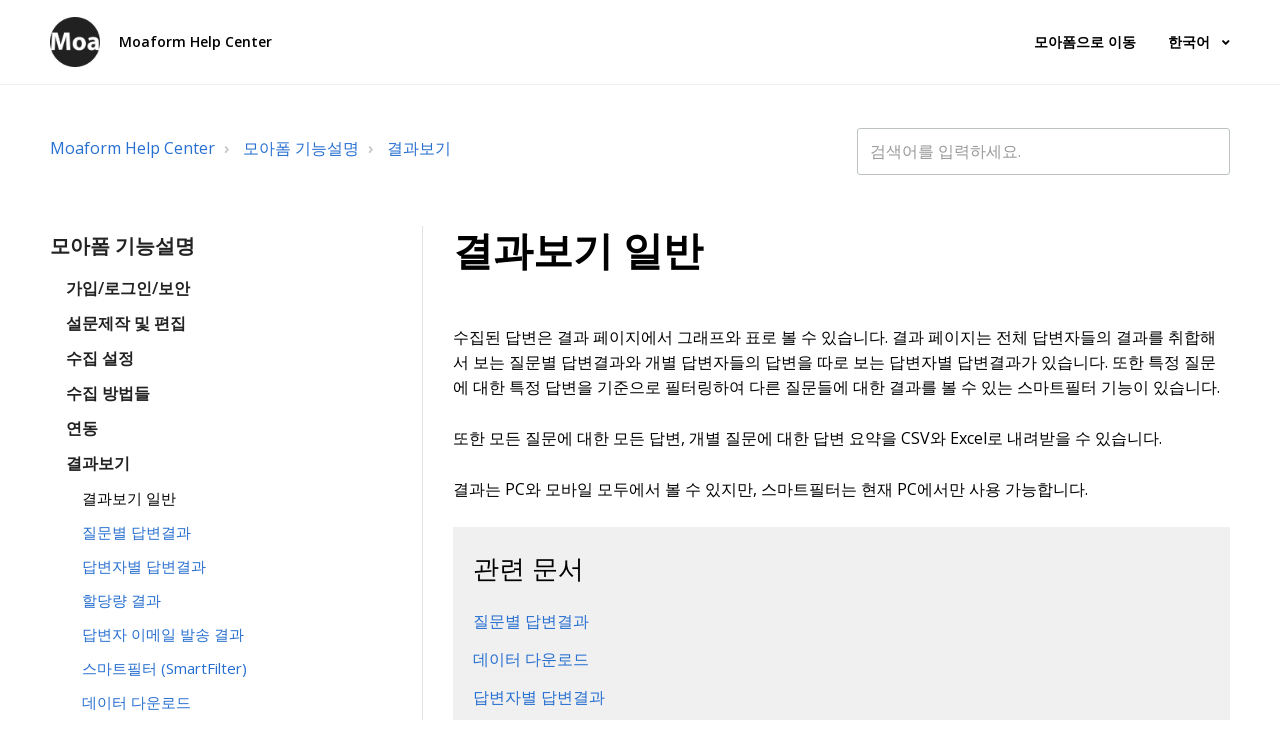

--- FILE ---
content_type: text/html; charset=utf-8
request_url: https://help.moaform.com/hc/ko/articles/900005060623-%EA%B2%B0%EA%B3%BC%EB%B3%B4%EA%B8%B0-%EC%9D%BC%EB%B0%98
body_size: 8190
content:
<!DOCTYPE html>
<html dir="ltr" lang="ko">
<head>
  <meta charset="utf-8" />
  <!-- v26903 -->


  <title>결과보기 일반 &ndash; Moaform Help Center</title>

  

  <meta name="description" content="수집된 답변은 결과 페이지에서 그래프와 표로 볼 수 있습니다. 결과 페이지는 전체 답변자들의 결과를 취합해서 보는 질문별 답변결과와 개별 답변자들의 답변을 따로 보는 답변자별 답변결과가 있습니다. 또한 특정 질문에 대한 특정 답변을 기준으로..." /><meta property="og:image" content="https://help.moaform.com/hc/theming_assets/01HZM6EM8X9CXQVQE6SQZAX5HE" />
<meta property="og:type" content="website" />
<meta property="og:site_name" content="Moaform Help Center" />
<meta property="og:title" content="결과보기 일반" />
<meta property="og:description" content="수집된 답변은 결과 페이지에서 그래프와 표로 볼 수 있습니다. 결과 페이지는 전체 답변자들의 결과를 취합해서 보는 질문별 답변결과와 개별 답변자들의 답변을 따로 보는 답변자별 답변결과가 있습니다. 또한 특정 질문에 대한 특정 답변을 기준으로 필터링하여 다른 질문들에 대한 결과를 볼 수 있는 스마트필터 기능이 있습니다.
또한 모든 질문에 대한 모든 답변..." />
<meta property="og:url" content="https://help.moaform.com/hc/ko/articles/900005060623" />
<link rel="canonical" href="https://help.moaform.com/hc/ko/articles/900005060623-%EA%B2%B0%EA%B3%BC%EB%B3%B4%EA%B8%B0-%EC%9D%BC%EB%B0%98">
<link rel="alternate" hreflang="en-us" href="https://help.moaform.com/hc/en-us/articles/900005060623-View-Results-General">
<link rel="alternate" hreflang="ko" href="https://help.moaform.com/hc/ko/articles/900005060623-%EA%B2%B0%EA%B3%BC%EB%B3%B4%EA%B8%B0-%EC%9D%BC%EB%B0%98">
<link rel="alternate" hreflang="x-default" href="https://help.moaform.com/hc/en-us/articles/900005060623-View-Results-General">

  <link rel="stylesheet" href="//static.zdassets.com/hc/assets/application-f34d73e002337ab267a13449ad9d7955.css" media="all" id="stylesheet" />
  <link rel="stylesheet" type="text/css" href="/hc/theming_assets/10396793/900000883506/style.css?digest=47933349264409">

  <link rel="icon" type="image/x-icon" href="/hc/theming_assets/01HZM6EMJ256ETYCVN0D97M90Q">

    <script async src="https://www.googletagmanager.com/gtag/js?id=G-EFL826N00H"></script>
<script>
  window.dataLayer = window.dataLayer || [];
  function gtag(){dataLayer.push(arguments);}
  gtag('js', new Date());
  gtag('config', 'G-EFL826N00H');
</script>


  <meta name="viewport" content="width=device-width, initial-scale=1.0" />

  <link href="https://fonts.googleapis.com/css?family=Open+Sans:300,300i,400,400i,600,600i,700,700i" rel="stylesheet">




<link rel="stylesheet" href="https://cdn.jsdelivr.net/npm/normalize.css@8.0.1/normalize.css" />
<link rel="stylesheet" href="//use.fontawesome.com/releases/v5.4.2/css/all.css">
<link rel="stylesheet" href="//cdn.jsdelivr.net/highlight.js/9.10.0/styles/github.min.css" />
<link rel="stylesheet" href="//cdn.jsdelivr.net/jquery.magnific-popup/1.0.0/magnific-popup.css" />

<script src="//cdn.jsdelivr.net/npm/jquery@3.2"></script>
<script src="//cdn.jsdelivr.net/jquery.magnific-popup/1.0.0/jquery.magnific-popup.min.js"></script>
<script src="//cdn.jsdelivr.net/highlight.js/9.10.0/highlight.min.js"></script>
<script src="//cdnjs.cloudflare.com/ajax/libs/store.js/1.3.20/store.min.js"></script>
<script src="//cdnjs.cloudflare.com/ajax/libs/lz-string/1.4.4/lz-string.min.js"></script>

<script src="/hc/theming_assets/01HZM6EHB9J7DE5HP1WESNPFJK"></script>
<script src="/hc/theming_assets/01HZM6EJNBGB2YHK78J62N60JN"></script>
<link rel="stylesheet" href="/hc/theming_assets/01HZM6EGQ77VMX0M9QMM1KGVB1" />
<script src="/hc/theming_assets/01HZM6EA49C79J6Q9JS87EFVFJ"></script>
<script src="/hc/theming_assets/01HZM6E9H0YA3WKEWQ86XHR2E6"></script>
<script>
  window.LotusConfig = {};
  LotusConfig.css = {
    activeClass: 'is-active',
    hiddenClass: 'is-hidden',
    topbarLarge: 'topbar--large',
    topbarSmall: 'topbar--small',
    topbarNavActive: 'topbar__nav--filled',
    topbarScroll: 'topbar__nav--white'

  };
  LotusConfig.icons = {
    
    "900000222906": "/hc/theming_assets/01HZM6EQPVB6X9RJY1NSKCV8BJ",
    "900000222926": "/hc/theming_assets/01HZM6ER9QD7MVMBVXN2PCZ6S4",
    "27517724752793": "/hc/theming_assets/01HZM6ERXMHQXBGA2J0R1K8J8J",
    "47795113654553": "/hc/theming_assets/01JXGS5BJ48KM4ZFJF12WYE3AN",
    "3600025770591": "/hc/theming_assets/01HZM6ESQMV7F5XNHZPCAMAB1B",
    "3600025770592": "/hc/theming_assets/01HZM6ESVYCFBVV890Y0Q8F2RN",
    "3600025770593": "/hc/theming_assets/01HZM6ET1D2EASZMM3NR3EEVVM",
    "3600025770594": "/hc/theming_assets/01HZM6ET694NFX9XQAE9SK15RP"
    
  }
 
</script>
<script src="/hc/theming_assets/01HZM6EBAFVYGN4GRFHJX6A7GE"></script>
<script src="/hc/theming_assets/01HZM6EEKY1M238JKTVVVERPES"></script>
<script src="/hc/theming_assets/01HZM6EAQFBPE1TYJ6WN0QKMRK"></script>
<script src="/hc/theming_assets/01HZM6EFCGHV1G2ZCP348DY4PT"></script>
<script src="/hc/theming_assets/01HZM6EG37TXCVZW88MR6BQRHK"></script>
<script src="/hc/theming_assets/01HZM6EDY7BV7SH16DXXXFPR92"></script>
<script src="/hc/theming_assets/01HZM6ED8VNKC1KX84SD6Q4VXP"></script>
<script src="/hc/theming_assets/01HZM6ECK9DN5Z8JDFDQH7PAG3"></script>
<script src="/hc/theming_assets/01HZM6EBZM2GKWR0GD7DQ6CTXH"></script>
  
</head>
<body class="">
  
  
  

  
<!-- Google tag (gtag.js) -->
<script async src="https://www.googletagmanager.com/gtag/js?id=G-BRKXDD3Y00"></script>
<script>
  window.dataLayer = window.dataLayer || [];
  function gtag(){dataLayer.push(arguments);}
  gtag('js', new Date());

  gtag('config', 'G-BRKXDD3Y00');
</script>




<a class="skip-navigation" tabindex="1" href="#main-content">주 콘텐츠로 건너뛰기</a>

<div class="layout">
  <div class="layout__head">
    <header class="topbar is-hidden topbar--image" data-topbar>
      <div class="topbar__nav container" data-topbar-nav>
        <div class="container-inner topbar__container-inner">
          <div class="topbar__inner">
            <div class="topbar__col clearfix">
              <div class="logo-wrapper">
                <div class="logo">
                  <a title="홈" href="/hc/ko">
                    <img class="logo__main" src="/hc/theming_assets/01HZM6EKHN2M7P763VNS7B4WD7" alt="logo">
                    <img class="logo__secondary" src="/hc/theming_assets/01HZM6EM8X9CXQVQE6SQZAX5HE" alt="logo">
                  </a>
                </div>
              </div>
              <p class="help-center-name">
                
                  Moaform Help Center
                
              </p>
              <button type="button" role="button" aria-label="탐색 메뉴 토글" class="lines-button x" data-toggle-menu>
                <span class="lines"></span></button>
            </div>
            <div class="topbar__col topbar__menu">
              <div class="topbar__collapse" data-menu>
                <div class="topbar__controls">
                  
                    <a href="https://www.moaform.com" class="topbar__link">
                      
                        모아폼으로 이동
                      
                    </a>
                  
                  
                  <!--<a class="topbar__link" href="/hc/ko/requests/new">문의 등록</a>-->
                  
                    <div class="dropdown language-selector" aria-haspopup="true">
                      <button class="dropdown-toggle topbar__link">
                        한국어
                      </button>
                      <span class="dropdown-menu" role="menu">
                        
                          <a href="/hc/change_language/en-us?return_to=%2Fhc%2Fen-us%2Farticles%2F900005060623-View-Results-General" dir="ltr" rel="nofollow" role="menuitem">
                            English (US)
                          </a>
                        
                      </span>
                    </div>
                  <!--
                  
                    <a class="topbar__link" rel="nofollow" data-auth-action="signin" title="대화 상자를 엽니다." role="button" href="/hc/ko/signin?return_to=https%3A%2F%2Fhelp.moaform.com%2Fhc%2Fko%2Farticles%2F900005060623-%25EA%25B2%25B0%25EA%25B3%25BC%25EB%25B3%25B4%25EA%25B8%25B0-%25EC%259D%25BC%25EB%25B0%2598">
                      로그인
                    </a>
                  -->
                </div>
              </div>
            </div>
          </div>
        </div>
      </div>

      <div class="container">
        <div class="hero-unit is-hidden" data-hero-unit>
          <div class="container-inner search-box search-box--hero-unit" data-search-box>
            <div class="intro-title">
              
                무엇을 도와드릴까요?
              
            </div>
            <form role="search" class="search" data-search="" data-instant="true" autocomplete="off" action="/hc/ko/search" accept-charset="UTF-8" method="get"><input type="hidden" name="utf8" value="&#x2713;" autocomplete="off" /><input type="search" name="query" id="query" placeholder="hc_type_your_question_here" autocomplete="off" aria-label="hc_type_your_question_here" />
<input type="submit" name="commit" value="검색" /></form>
          </div>
        </div>
      </div>
    </header>
  </div>
  <div class="layout__content">


  <main role="main">
    <div class="container article-page" data-article-page>
  <div class="container-inner">
    <div class="row clearfix">
      <div class="column column--sm-8">
        <ol class="breadcrumbs">
  
    <li title="Moaform Help Center">
      
        <a href="/hc/ko">Moaform Help Center</a>
      
    </li>
  
    <li title="모아폼 기능설명">
      
        <a href="/hc/ko/categories/900000222906-%EB%AA%A8%EC%95%84%ED%8F%BC-%EA%B8%B0%EB%8A%A5%EC%84%A4%EB%AA%85">모아폼 기능설명</a>
      
    </li>
  
    <li title="결과보기">
      
        <a href="/hc/ko/sections/900000537426-%EA%B2%B0%EA%B3%BC%EB%B3%B4%EA%B8%B0">결과보기</a>
      
    </li>
  
</ol>

      </div>
      <div class="column column--sm-4">
        <form role="search" class="search-box--small" data-search="" action="/hc/ko/search" accept-charset="UTF-8" method="get"><input type="hidden" name="utf8" value="&#x2713;" autocomplete="off" /><input type="search" name="query" id="query" placeholder="hc_type_your_question_here" aria-label="hc_type_your_question_here" /></form>
      </div>
    </div>
    <div class="article-container">
      <div class="article-container__column article-container__sidenav">
        <div data-sidenav='{"mobileBreakpoint": 991, "homeTitle": ""}'></div>
      </div>
      <div class="article-container__column article-container__article">
        <article class="article clearfix" data-article itemscope
                 itemtype="http://schema.org/Article"
                 id="main-content">
          <header class="article-header">
            <h1 class="article__title" itemprop="name">
              
              결과보기 일반
            </h1>

            

            <div class="article-meta">
              <div class="article-meta__col article-meta__col--main">
                <div class="entry-info ">
                  
                  <div class="entry-info__content">
                    
                    <!--<div class="meta"><time datetime="2021-01-11T07:48:44Z" title="2021-01-11T07:48:44Z" data-datetime="calendar">2021년 01월 11일 07:48</time></div>-->
                  </div>
                </div>
              </div>
            </div>
          </header>

          <div class="article__body" itemprop="articleBody">
            <p>수집된 답변은 결과 페이지에서 그래프와 표로 볼 수 있습니다. 결과 페이지는 전체 답변자들의 결과를 취합해서 보는 질문별 답변결과와 개별 답변자들의 답변을 따로 보는 답변자별 답변결과가 있습니다. 또한 특정 질문에 대한 특정 답변을 기준으로 필터링하여 다른 질문들에 대한 결과를 볼 수 있는 스마트필터 기능이 있습니다.</p>
<p>또한 모든 질문에 대한 모든 답변, 개별 질문에 대한 답변 요약을 CSV와 Excel로 내려받을 수 있습니다.</p>
<p>결과는 PC와 모바일 모두에서 볼 수 있지만, 스마트필터는 현재 PC에서만 사용 가능합니다.</p>
 					  <div class="related">
              
  <section class="related-articles">
    
      <h2 class="related-articles-title">관련 문서</h2>
    
    <ul>
      
        <li>
          <a href="/hc/ko/related/click?data=[base64]" rel="nofollow">질문별 답변결과</a>
        </li>
      
        <li>
          <a href="/hc/ko/related/click?data=[base64]" rel="nofollow">데이터 다운로드</a>
        </li>
      
        <li>
          <a href="/hc/ko/related/click?data=[base64]" rel="nofollow">답변자별 답변결과</a>
        </li>
      
        <li>
          <a href="/hc/ko/related/click?data=[base64]%3D--255f71d2c6e164b5f5b112a8f8d0aa24e6ec121c" rel="nofollow">스마트필터 (SmartFilter)</a>
        </li>
      
        <li>
          <a href="/hc/ko/related/click?data=[base64]%3D%3D--bf87efffd31bd0babce1cd49f9a58271a1063298" rel="nofollow">설문지나 결과 페이지를 다운로드하거나 프린트할 수 있나요?</a>
        </li>
      
    </ul>
  </section>


            </div>
          </div>

          <div class="article__attachments">
            
          </div>
        </article>

        <footer class="article-footer clearfix">
          
            <!--<div class="article-vote">
              <span
                    class="article-vote-question">도움이 되었습니까?</span>
              <div class="article-vote-controls">
                <button type="button" class="btn article-vote-controls__item" data-auth-action="signin" aria-label="이 문서가 유용했음" aria-pressed="false">
                  <span class="fa fa-thumbs-up"></span>
                </button>
                <button type="button" class="btn article-vote-controls__item" data-auth-action="signin" aria-label="이 문서가 유용하지 않았음" aria-pressed="false">
                  <span class="fa fa-thumbs-down"></span>
                </button>
                
              </div>
              <small class="article-vote-count">
                <span class="article-vote-label">0명 중 0명이 도움이 되었다고 했습니다.</span>
              </small>
            </div>-->
          
        </footer>

        <div data-prevnext></div>

        

        
      </div>
      <div class="article-container__column article-container__toc">
        <div data-toc='{"mobileBreakpoint": 991, "takeElHeight": "[data-topbar-nav]", "offsetTop": 80}'></div>
      </div>
    </div>
</div>


  </main>

  </div>

    <div class="container container--grey  home-page__section clearfix"  id="block-list">
      <div class="container-inner">
        <h2 class="block-list-title">원하는 것을 찾지 못 하셨나요?</h2>
        <div class="support-button">
          <a id="support-button-ko" class="moaform-embed moaform-style-button" style="display: none; padding: 0px 25px; height: 50px; line-height: 50px; border-radius: 25px; font-size: 20px;" href="https://www.moaform.com/redirects/help?redirect_to=https://moaform.com/q/9h4ecq?embed" data-type="popup" target="_blank">문의하기</a>
          <script>if(location.pathname.indexOf('ko') >= 0) document.getElementById('support-button-ko').style.display = 'inline-block'</script>
          <a id="support-button-en-us" class="moaform-embed moaform-style-button" style="display: none; padding: 0px 25px; height: 50px; line-height: 50px; border-radius: 25px; font-size: 20px" href="https://www.moaform.com/redirects/help?redirect_to=https://moaform.com/q/okls49?embed" data-type="popup" target="_blank">Contact Us</a>
          <script>if(location.pathname.indexOf('en-us') >= 0) document.getElementById('support-button-en-us').style.display = 'inline-block'</script>
          <script>(function() { var s, b; s = document.createElement('script'); s.src = '//asset.moaform.com/embed/e.js'; b = document.getElementsByTagName('body')[0]; b.insertBefore(s, b.firstChild); })()</script>
        </div>
      </div>
    </div>

<div class="layout__footer">  
  <footer class="footer">   
    <div class="footer__wrapper container">
      <!--<section class="footer-submit-ticket is-hidden" data-footer-submit-ticket>
        <div class="h1 footer-submit-ticket__title">
          
            원하는 것을 찾지 못 하셨나요?
          
        </div>
        <div class="h4 footer-submit-ticket__subtitle">
          
            직접 도와드리겠습니다.
          
        </div>
        <a class="btn btn--primary footer-submit-ticket__btn" href="/hc/ko/requests/new">문의 등록</a>
      </section>-->
      
      <div class="container-inner footer__inner">
        <div class="footer__col copyright">
          <p>&copy; Moaform Help Center</p>
          <!--<p>Theme by <a href="https://www.lotusthemes.com" target="_blank">Lotus Themes</a>-->
          </p>
        </div>
        <div class="footer__col footer__col--social-links">
          
            <a href="https://www.facebook.com/moaform" target="_blank" class="footer-social-link fab fa-facebook-f"></a>
          
          
            <a href="https://twitter.com/moaform" target="_blank" class="footer-social-link fab fa-twitter"></a>
          
          
            <a href="https://www.youtube.com/channel/UCYg3E941aKvMvjHYEjF_8VA" target="_blank" class="footer-social-link fab fa-youtube"></a>
          
          
          
          
        </div>
      </div>
    </div>
  </footer>
</div>
</div>
<script src="https://cdnjs.cloudflare.com/ajax/libs/highlight.js/11.9.0/highlight.min.js"></script>
<link rel="stylesheet" href="https://cdnjs.cloudflare.com/ajax/libs/highlight.js/11.9.0/styles/night-owl.min.css" />

  <div hidden data-lt-i18n-dictionary>
    <div data-lt-i18n="search_placeholder">검색어를 입력하세요.</div>
  </div>

  <script>
    var $ltDictionary = $('[data-lt-i18n-dictionary]');
    $('[role="search"] input[type="search"]').each(function (index, element) {
      $(element).attr('placeholder', $ltDictionary.find('[data-lt-i18n="search_placeholder"]').html());
    });
  </script>




  <!-- / -->

  
  <script src="//static.zdassets.com/hc/assets/ko.ce69237fcb3b742452cc.js"></script>
  

  <script type="text/javascript">
  /*

    Greetings sourcecode lurker!

    This is for internal Zendesk and legacy usage,
    we don't support or guarantee any of these values
    so please don't build stuff on top of them.

  */

  HelpCenter = {};
  HelpCenter.account = {"subdomain":"qoom","environment":"production","name":"qoom"};
  HelpCenter.user = {"identifier":"da39a3ee5e6b4b0d3255bfef95601890afd80709","email":null,"name":"","role":"anonymous","avatar_url":"https://assets.zendesk.com/hc/assets/default_avatar.png","is_admin":false,"organizations":[],"groups":[]};
  HelpCenter.internal = {"asset_url":"//static.zdassets.com/hc/assets/","web_widget_asset_composer_url":"https://static.zdassets.com/ekr/snippet.js","current_session":{"locale":"ko","csrf_token":null,"shared_csrf_token":null},"usage_tracking":{"event":"article_viewed","data":"[base64]--da46159cbf760c9bda159b89d653b77b332c8b4b","url":"https://help.moaform.com/hc/activity"},"current_record_id":"900005060623","current_record_url":"/hc/ko/articles/900005060623-%EA%B2%B0%EA%B3%BC%EB%B3%B4%EA%B8%B0-%EC%9D%BC%EB%B0%98","current_record_title":"결과보기 일반","current_text_direction":"ltr","current_brand_id":900000883506,"current_brand_name":"qoom","current_brand_url":"https://qoom.zendesk.com","current_brand_active":true,"current_path":"/hc/ko/articles/900005060623-%EA%B2%B0%EA%B3%BC%EB%B3%B4%EA%B8%B0-%EC%9D%BC%EB%B0%98","show_autocomplete_breadcrumbs":true,"user_info_changing_enabled":false,"has_user_profiles_enabled":false,"has_end_user_attachments":true,"user_aliases_enabled":false,"has_anonymous_kb_voting":false,"has_multi_language_help_center":true,"show_at_mentions":false,"embeddables_config":{"embeddables_web_widget":false,"embeddables_help_center_auth_enabled":false,"embeddables_connect_ipms":false},"answer_bot_subdomain":"static","gather_plan_state":"not_started","has_article_verification":false,"has_gather":false,"has_ckeditor":false,"has_community_enabled":false,"has_community_badges":false,"has_community_post_content_tagging":false,"has_gather_content_tags":false,"has_guide_content_tags":true,"has_user_segments":true,"has_answer_bot_web_form_enabled":false,"has_garden_modals":false,"theming_cookie_key":"hc-da39a3ee5e6b4b0d3255bfef95601890afd80709-2-preview","is_preview":false,"has_search_settings_in_plan":true,"theming_api_version":2,"theming_settings":{"toggle_translations":true,"body_bg":"#fff","brand_primary":"#276FD0","brand_secondary":"#4cae4c","text_color":"rgba(0, 0, 0, 1)","link_color":"#276FD0","font_size_base":"16px","font_family_base":"'Open Sans', sans-serif","line_height_base":"1.6","hero_show_image":"yes","hero_homepage_image":"/hc/theming_assets/01HZM6EJXD40XD22RRZT1D37HC","hero_unit_mask_bg":"#000","hero_unit_mask_opacity":"0.6","hero_title":"hc_what_can_we_help_you_with","search_placeholder":"hc_type_your_question_here","button_color_1":"#276FD0","logo_main":"/hc/theming_assets/01HZM6EKHN2M7P763VNS7B4WD7","logo":"/hc/theming_assets/01HZM6EM8X9CXQVQE6SQZAX5HE","logo_height":"50px","favicon":"/hc/theming_assets/01HZM6EMJ256ETYCVN0D97M90Q","border_radius_base":"3px","toggle_custom_blocks":false,"toggle_promoted_articles":true,"toggle_category_list":true,"custom_block_1_type":"hidden","custom_block_1_icon":"/hc/theming_assets/01HZM6EN5EKWDBP2C3DEA17M68","custom_block_1_title":"hc_features_title","custom_block_1_description":"hc_features_description","custom_block_1_url":"/900000222906","custom_block_2_type":"hidden","custom_block_2_icon":"/hc/theming_assets/01HZM6ENRP9MJJ4A1NB8PHMV2N","custom_block_2_title":"hc_moaform_faqs_title","custom_block_2_description":"hc_moaform_faqs_description","custom_block_2_url":"#","custom_block_3_type":"custom","custom_block_3_icon":"/hc/theming_assets/01HZM6EPCRNTZHDB6MS616RFH6","custom_block_3_title":"hc_customer_support_title","custom_block_3_description":"hc_customer_support_description","custom_block_3_url":"https://moaform.com/q/9h4ecq","custom_block_4_type":"hidden","custom_block_4_icon":"/hc/theming_assets/01HZM6EQ1A1TQ0966N2J8K3W7X","custom_block_4_title":"Submit a request","custom_block_4_description":"Contact us through a specially prepared form","custom_block_4_url":"#","show_category_icons":true,"category_icon_1_id":"900000222906","category_icon_1_icon":"/hc/theming_assets/01HZM6EQPVB6X9RJY1NSKCV8BJ","category_icon_2_id":"900000222926","category_icon_2_icon":"/hc/theming_assets/01HZM6ER9QD7MVMBVXN2PCZ6S4","category_icon_3_id":"27517724752793","category_icon_3_icon":"/hc/theming_assets/01HZM6ERXMHQXBGA2J0R1K8J8J","category_icon_4_id":"47795113654553","category_icon_4_icon":"/hc/theming_assets/01JXGS5BJ48KM4ZFJF12WYE3AN","category_icon_5_id":"3600025770591","category_icon_5_icon":"/hc/theming_assets/01HZM6ESQMV7F5XNHZPCAMAB1B","category_icon_6_id":"3600025770592","category_icon_6_icon":"/hc/theming_assets/01HZM6ESVYCFBVV890Y0Q8F2RN","category_icon_7_id":"3600025770593","category_icon_7_icon":"/hc/theming_assets/01HZM6ET1D2EASZMM3NR3EEVVM","category_icon_8_id":"3600025770594","category_icon_8_icon":"/hc/theming_assets/01HZM6ET694NFX9XQAE9SK15RP","brand_info":"#5bc0de","brand_success":"#504d7f","brand_warning":"#f49e44","brand_danger":"#ff5252","topbar_text_color":"#fff","topbar_link_color":"#fff","topbar_button_color":"#fff","help_center_title":"hc_help_center","toggle_custom_link":true,"topbar_custom_link_title":"hc_go_to_moaform","topbar_custom_link_url":"https://www.moaform.com","footer_text_color":"rgba(255, 255, 255, 1)","footer_link_color":"#276FD0","footer_social_link_color":"rgba(255, 255, 255, 1)","footer_submit_ticket_title":"hc_cannot_find_what_you_are_looking_for","footer_submit_ticket_subtitle":"hc_let_us_help_you_now","toggle_facebook_icon":true,"facebook_url":"https://www.facebook.com/moaform","toggle_twitter_icon":true,"twitter_url":"https://twitter.com/moaform","toggle_youtube_icon":true,"youtube_url":"https://www.youtube.com/channel/UCYg3E941aKvMvjHYEjF_8VA","toggle_linkedin_icon":false,"linkedin_url":"https://linkedin.com","toggle_instagram_icon":false,"instagram_url":"https://www.instagram.com/","toggle_pinterest_icon":false,"pinterest_url":"https://www.Pinterest.com/","show_article_author":false,"show_article_comments":false,"show_follow_article":false,"show_follow_section":false,"show_follow_community_post":false,"show_follow_community_topic":false},"has_pci_credit_card_custom_field":false,"help_center_restricted":false,"is_assuming_someone_else":false,"flash_messages":[],"user_photo_editing_enabled":true,"user_preferred_locale":"ko","base_locale":"ko","login_url":"https://qoom.zendesk.com/access?locale=ko\u0026brand_id=900000883506\u0026return_to=https%3A%2F%2Fhelp.moaform.com%2Fhc%2Fko%2Farticles%2F900005060623-%25EA%25B2%25B0%25EA%25B3%25BC%25EB%25B3%25B4%25EA%25B8%25B0-%25EC%259D%25BC%25EB%25B0%2598","has_alternate_templates":false,"has_custom_statuses_enabled":true,"has_hc_generative_answers_setting_enabled":true,"has_generative_search_with_zgpt_enabled":false,"has_suggested_initial_questions_enabled":false,"has_guide_service_catalog":false,"has_service_catalog_search_poc":false,"has_service_catalog_itam":false,"has_csat_reverse_2_scale_in_mobile":false,"has_knowledge_navigation":false,"has_unified_navigation":false,"has_unified_navigation_eap_access":true,"has_csat_bet365_branding":false,"version":"v26903","dev_mode":false};
</script>

  
  
  <script src="//static.zdassets.com/hc/assets/hc_enduser-3fe137bd143765049d06e1494fc6f66f.js"></script>
  <script type="text/javascript" src="/hc/theming_assets/10396793/900000883506/script.js?digest=47933349264409"></script>
  
</body>
</html>

--- FILE ---
content_type: text/css; charset=utf-8
request_url: https://help.moaform.com/hc/theming_assets/10396793/900000883506/style.css?digest=47933349264409
body_size: 29026
content:
/* Components */
/* Reset the box-sizing */

@import url("https://cdn.jsdelivr.net/gh/orioncactus/pretendard@v1.3.6/dist/web/static/pretendard-dynamic-subset.css");

*,
*:before,
*:after {
  box-sizing: border-box;
}

html,
body {
  height: 100%;
}
/* Body reset */
html {
  -webkit-tap-highlight-color: rgba(0, 0, 0, 0);
}

body {
  /* font-family: 'Open Sans', sans-serif; */
  font-family: 'Pretendard variable', 'Open Sans', sans-serif;
  font-size: 16px;
  line-height: 1.6;
  color: rgba(0, 0, 0, 1);
  text-rendering: optimizeLegibility;
  -webkit-font-smoothing: antialiased;
}

[dir] body {
  background-color: #fff;
}
/* Reset fonts for relevant elements */
input,
button,
select,
textarea {
  font-family: inherit;
  font-size: inherit;
  line-height: inherit;
}
/* Links */
a {
  color: #276FD0;
  text-decoration: none;
}

a:hover,
a:focus {
  color: #1b4d90;
  text-decoration: none;
}

a.disabled {
  color: #818a91;
}

[dir] a.disabled {
  cursor: default;
}

[dir] figure {
  margin: 0;
}

img {
  max-width: 100%;
  height: auto;
  vertical-align: middle;
}

hr {
  display: block;
  height: 1px;
}

[dir] hr {
  padding: 0;
  margin: 1em 0;
  border: 0;
  border-top: 1px solid #eee;
}
/*
  Remove the gap between audio, canvas, iframes,
  images, videos and the bottom of their containers:
  https://github.com/h5bp/html5-boilerplate/issues/440
*/
audio,
canvas,
iframe,
img,
svg,
video {
  vertical-align: middle;
}
/* Headings */
h1,
h2,
h3,
h4,
h5,
h6,
.h1,
.h2,
.h3,
.h4,
.h5,
.h6 {
  font-family: inherit;
  font-weight: bold;
  line-height: 1.2;
  color: inherit;
}

[dir] h1 {
  margin: 0 0 calc(16px * 1.6);
}

[dir] h2 {
  margin: 0 0 calc(16px * 1.6);
}

[dir] h3 {
  margin: 0 0 calc(16px * 1.6);
}

[dir] h4 {
  margin: 0 0 calc(16px * 1.6);
}

[dir] h5 {
  margin: 0 0 calc(16px * 1.6);
}

[dir] h6 {
  margin: 0 0 calc(16px * 1.6);
}

[dir] .h1 {
  margin: 0 0 calc(16px * 1.6);
}

[dir] .h2 {
  margin: 0 0 calc(16px * 1.6);
}

[dir] .h3 {
  margin: 0 0 calc(16px * 1.6);
}

[dir] .h4 {
  margin: 0 0 calc(16px * 1.6);
}

[dir] .h5 {
  margin: 0 0 calc(16px * 1.6);
}

[dir] .h6 {
  margin: 0 0 calc(16px * 1.6);
}

[dir] p {
  margin: 0 0 calc(16px * 1.6);
}

[dir] ul {
  margin: 0 0 calc(16px * 1.6);
}

[dir] ol {
  margin: 0 0 calc(16px * 1.6);
}

h1 {
  font-size: calc(16px * 2.5);
}

.h1 {
  font-size: calc(16px * 2.5);
}

h2 {
  font-size: calc(16px * 1.75 - 2px);
}

.h2 {
  font-size: calc(16px * 1.75 - 2px);
}

h3 {
  font-size: calc(16px * 1.5);
}

.h3 {
  font-size: calc(16px * 1.5);
}

h4 {
  font-size: calc(16px * 1.25);
}

.h4 {
  font-size: calc(16px * 1.25);
}

h5 {
  font-size: calc(16px * 1.1);
}

.h5 {
  font-size: calc(16px * 1.1);
}

h6 {
  font-size: calc(16px * 1);
}

.h6 {
  font-size: calc(16px * 1);
}

b {
  font-weight: 600;
}

strong {
  font-weight: 600;
}

small,
.small {
  font-size: 80%;
  font-weight: normal;
  line-height: 1;
}
/* Description Lists */
[dir] dl {
  margin-top: 0;
  margin-bottom: calc(16px * 1.6);
}

dt {
  line-height: 1.6;
}

[dir] dt {
  margin-bottom: calc(16px * 1.6 / 2);
}

dd {
  line-height: 1.6;
}

[dir] dd {
  margin-bottom: calc(16px * 1.6 / 2);
}

dt {
  font-weight: bold;
}

dd {
  /* Undo browser default */
}

[dir="ltr"] dd {
  margin-left: 0;
}

[dir="rtl"] dd {
  margin-right: 0;
}

.dl-horizontal:before,
.dl-horizontal:after {
  display: table;
  content: "";
}

[dir] .dl-horizontal:after {
  clear: both;
}

.dl-horizontal dt {
  overflow: hidden;
  text-overflow: ellipsis;
  white-space: nowrap;
}
@media (min-width: 768px) {
  .dl-horizontal dt {
    width: 30%;
  }

  [dir] .dl-horizontal dt {
    clear: both;
  }

  [dir="ltr"] .dl-horizontal dt {
    float: left;
    padding-right: 15px;
  }

  [dir="rtl"] .dl-horizontal dt {
    float: right;
    padding-left: 15px;
  }
}
@media (min-width: 768px) {
  .dl-horizontal dd {
    width: 70%;
  }

  [dir="ltr"] .dl-horizontal dd {
    float: right;
  }

  [dir="rtl"] .dl-horizontal dd {
    float: left;
  }
}
/* Abbreviations and acronyms */
[dir] abbr[title] {
  cursor: help;
  border-bottom: 1px dotted #818a91;
}

[dir] abbr[data-original-title] {
  cursor: help;
  border-bottom: 1px dotted #818a91;
}
/* Blockquotes */
blockquote {
  font-family: Georgia, "Times New Roman", Times, serif;
  font-style: italic;
}

[dir] blockquote {
  padding: calc(16px * 1.6 / 2)
    calc(16px * 1.6);
  margin: 0 0 calc(16px * 1.6);
  background-color: #f6f7f8;
}

[dir="ltr"] blockquote {
  border-left: 5px solid #eee;
}

[dir="rtl"] blockquote {
  border-right: 5px solid #eee;
}

[dir="ltr"] blockquote.is-colored {
  border-left: 5px solid #276FD0;
}

[dir="rtl"] blockquote.is-colored {
  border-right: 5px solid #276FD0;
}

[dir] blockquote p:last-child,
[dir] blockquote ul:last-child,
[dir] blockquote ol:last-child {
  margin-bottom: 0;
}
/* Code */
[dir] code {
  padding: 3px !important;
  border-radius: 3px !important;
  color:#212121;
  background-color: #f0f0f0;
}
/* Addresses */
address {
  font-style: normal;
  line-height: 1.6;
}

[dir] address {
  margin-bottom: calc(16px * 1.6);
}

.clearfix:before,
.clearfix:after {
  display: table;
  content: "";
}

[dir] .clearfix:after {
  clear: both;
}

.sr-only {
  position: absolute;
  width: 1px;
  height: 1px;
  overflow: hidden;
  clip: rect(0, 0, 0, 0);
}

[dir] .sr-only {
  padding: 0;
  margin: -1px;
  border: 0;
}

.list-unstyled {
  list-style: none;
}

[dir="ltr"] .list-unstyled {
  padding-left: 0;
}

[dir="rtl"] .list-unstyled {
  padding-right: 0;
}

.is-hidden,
.hidden,
[hidden] {
  display: none !important;
}

.powered-by-zendesk {
  display: none;
}

.visibility-hidden,
.recent-activity-accessibility-label,
.pagination-first-text,
.pagination-last-text {
  position: absolute;
  width: 1px;
  height: 1px;
  overflow: hidden;
  clip: rect(0 0 0 0);
  white-space: nowrap;
  -webkit-clip-path: inset(50%);
  clip-path: inset(50%);
}

[dir] .visibility-hidden,
[dir] .recent-activity-accessibility-label,
[dir] .pagination-first-text,
[dir] .pagination-last-text {
  padding: 0;
  margin: -1px;
  border: 0;
}
/********
Forms
--------------------------------------------------
Normalize non-controls

Restyle and baseline non-control form elements.
*********/
fieldset {
  min-width: 0;
}

[dir] fieldset {
  padding: 0;
  margin: 0;
  border: 0;
}

legend {
  display: block;
  width: 100%;
  font-size: calc(16px * 1.5);
  line-height: inherit;
  color: #373a3c;
}

[dir] legend {
  padding: 0;
  margin-bottom: calc(16px * 1.6);
  border: 0;
  border-bottom: 1px solid #e5e5e5;
}

label {
  display: inline-block;
  max-width: 100%;
  font-weight: 600;
}

[dir] label {
  margin-bottom: calc(16px * 1.6 / 2);
}
/********
Normalize form controls

While most of our form styles require extra classes, some basic normalization
is required to ensure optimum display with or without those classes to better
address browser inconsistencies.
*********/
/* Override content-box in Normalize (* isn't specific enough) */
input[type="search"] {
  box-sizing: border-box;
}
/* Position radios and checkboxes better */
input[type="radio"],
input[type="checkbox"] {
  line-height: normal;
}

[dir] input[type="radio"],
[dir] input[type="checkbox"] {
  margin: 4px 0 0;
  margin-top: 1px;
}
/* Set the height of file controls to match text inputs */
input[type="file"] {
  display: block;
}
/* Make range inputs behave like textual form controls */
input[type="range"] {
  display: block;
  width: 100%;
}
/* Make multiple select elements height not fixed */
select[multiple],
select[size] {
  height: auto;
}
/* Focus for file, radio, and checkbox */
input[type="file"]:focus,
input[type="radio"]:focus,
input[type="checkbox"]:focus {
  outline: thin dotted;
  outline: 5px auto -webkit-focus-ring-color;
  outline-offset: -2px;
}
/* Adjust output element */
output {
  display: block;
  font-size: 16px;
  line-height: 1.6;
  color: #666;
}

[dir] output {
  padding-top: 7px;
}
/********
Common form controls

Shared size and type resets for form controls. Apply `.form-control` to any
of the following form controls:
********/
select {
  display: block;
  width: 100%;
  height: auto;
  font-size: 16px;
  line-height: 1.6;
  color: #666;
  transition: border-color ease-in-out 0.15s, box-shadow ease-in-out 0.15s;
}

[dir] select {
  padding: calc(12px / 2) 12px;
  background-color: #fff;
  background-image: none;
  border: 1px solid #bdc2c5;
  border-radius: 3px;
}

textarea {
  display: block;
  width: 100%;
  height: auto;
  font-size: 16px;
  line-height: 1.6;
  color: #666;
  transition: border-color ease-in-out 0.15s, box-shadow ease-in-out 0.15s;
}

[dir] textarea {
  padding: calc(12px / 2) 12px;
  background-color: #fff;
  background-image: none;
  border: 1px solid #bdc2c5;
  border-radius: 3px;
}

input[type="text"] {
  display: block;
  width: 100%;
  height: auto;
  font-size: 16px;
  line-height: 1.6;
  color: #666;
  transition: border-color ease-in-out 0.15s, box-shadow ease-in-out 0.15s;
}

[dir] input[type="text"] {
  padding: calc(12px / 2) 12px;
  background-color: #fff;
  background-image: none;
  border: 1px solid #bdc2c5;
  border-radius: 3px;
}

input[type="password"] {
  display: block;
  width: 100%;
  height: auto;
  font-size: 16px;
  line-height: 1.6;
  color: #666;
  transition: border-color ease-in-out 0.15s, box-shadow ease-in-out 0.15s;
}

[dir] input[type="password"] {
  padding: calc(12px / 2) 12px;
  background-color: #fff;
  background-image: none;
  border: 1px solid #bdc2c5;
  border-radius: 3px;
}

input[type="datetime"] {
  display: block;
  width: 100%;
  height: auto;
  font-size: 16px;
  line-height: 1.6;
  color: #666;
  transition: border-color ease-in-out 0.15s, box-shadow ease-in-out 0.15s;
}

[dir] input[type="datetime"] {
  padding: calc(12px / 2) 12px;
  background-color: #fff;
  background-image: none;
  border: 1px solid #bdc2c5;
  border-radius: 3px;
}

input[type="datetime-local"] {
  display: block;
  width: 100%;
  height: auto;
  font-size: 16px;
  line-height: 1.6;
  color: #666;
  transition: border-color ease-in-out 0.15s, box-shadow ease-in-out 0.15s;
}

[dir] input[type="datetime-local"] {
  padding: calc(12px / 2) 12px;
  background-color: #fff;
  background-image: none;
  border: 1px solid #bdc2c5;
  border-radius: 3px;
}

input[type="date"] {
  display: block;
  width: 100%;
  height: auto;
  font-size: 16px;
  line-height: 1.6;
  color: #666;
  transition: border-color ease-in-out 0.15s, box-shadow ease-in-out 0.15s;
}

[dir] input[type="date"] {
  padding: calc(12px / 2) 12px;
  background-color: #fff;
  background-image: none;
  border: 1px solid #bdc2c5;
  border-radius: 3px;
}

input[type="month"] {
  display: block;
  width: 100%;
  height: auto;
  font-size: 16px;
  line-height: 1.6;
  color: #666;
  transition: border-color ease-in-out 0.15s, box-shadow ease-in-out 0.15s;
}

[dir] input[type="month"] {
  padding: calc(12px / 2) 12px;
  background-color: #fff;
  background-image: none;
  border: 1px solid #bdc2c5;
  border-radius: 3px;
}

input[type="time"] {
  display: block;
  width: 100%;
  height: auto;
  font-size: 16px;
  line-height: 1.6;
  color: #666;
  transition: border-color ease-in-out 0.15s, box-shadow ease-in-out 0.15s;
}

[dir] input[type="time"] {
  padding: calc(12px / 2) 12px;
  background-color: #fff;
  background-image: none;
  border: 1px solid #bdc2c5;
  border-radius: 3px;
}

input[type="week"] {
  display: block;
  width: 100%;
  height: auto;
  font-size: 16px;
  line-height: 1.6;
  color: #666;
  transition: border-color ease-in-out 0.15s, box-shadow ease-in-out 0.15s;
}

[dir] input[type="week"] {
  padding: calc(12px / 2) 12px;
  background-color: #fff;
  background-image: none;
  border: 1px solid #bdc2c5;
  border-radius: 3px;
}

input[type="number"] {
  display: block;
  width: 100%;
  height: auto;
  font-size: 16px;
  line-height: 1.6;
  color: #666;
  transition: border-color ease-in-out 0.15s, box-shadow ease-in-out 0.15s;
}

[dir] input[type="number"] {
  padding: calc(12px / 2) 12px;
  background-color: #fff;
  background-image: none;
  border: 1px solid #bdc2c5;
  border-radius: 3px;
}

input[type="email"] {
  display: block;
  width: 100%;
  height: auto;
  font-size: 16px;
  line-height: 1.6;
  color: #666;
  transition: border-color ease-in-out 0.15s, box-shadow ease-in-out 0.15s;
}

[dir] input[type="email"] {
  padding: calc(12px / 2) 12px;
  background-color: #fff;
  background-image: none;
  border: 1px solid #bdc2c5;
  border-radius: 3px;
}

input[type="url"] {
  display: block;
  width: 100%;
  height: auto;
  font-size: 16px;
  line-height: 1.6;
  color: #666;
  transition: border-color ease-in-out 0.15s, box-shadow ease-in-out 0.15s;
}

[dir] input[type="url"] {
  padding: calc(12px / 2) 12px;
  background-color: #fff;
  background-image: none;
  border: 1px solid #bdc2c5;
  border-radius: 3px;
}

input[type="search"] {
  display: block;
  width: 100%;
  height: auto;
  font-size: 16px;
  line-height: 1.6;
  color: #666;
  transition: border-color ease-in-out 0.15s, box-shadow ease-in-out 0.15s;
}

[dir] input[type="search"] {
  padding: calc(12px / 2) 12px;
  background-color: #fff;
  background-image: none;
  border: 1px solid #bdc2c5;
  border-radius: 3px;
}

input[type="tel"] {
  display: block;
  width: 100%;
  height: auto;
  font-size: 16px;
  line-height: 1.6;
  color: #666;
  transition: border-color ease-in-out 0.15s, box-shadow ease-in-out 0.15s;
}

[dir] input[type="tel"] {
  padding: calc(12px / 2) 12px;
  background-color: #fff;
  background-image: none;
  border: 1px solid #bdc2c5;
  border-radius: 3px;
}

input[type="color"] {
  display: block;
  width: 100%;
  height: auto;
  font-size: 16px;
  line-height: 1.6;
  color: #666;
  transition: border-color ease-in-out 0.15s, box-shadow ease-in-out 0.15s;
}

[dir] input[type="color"] {
  padding: calc(12px / 2) 12px;
  background-color: #fff;
  background-image: none;
  border: 1px solid #bdc2c5;
  border-radius: 3px;
}

.nesty-input {
  display: block;
  width: 100%;
  height: auto;
  font-size: 16px;
  line-height: 1.6;
  color: #666;
  transition: border-color ease-in-out 0.15s, box-shadow ease-in-out 0.15s;
}

[dir] .nesty-input {
  padding: calc(12px / 2) 12px;
  background-color: #fff;
  background-image: none;
  border: 1px solid #bdc2c5;
  border-radius: 3px;
}

ul[data-hc-pills-container] {
  display: block;
  width: 100%;
  height: auto;
  font-size: 16px;
  line-height: 1.6;
  color: #666;
  transition: border-color ease-in-out 0.15s, box-shadow ease-in-out 0.15s;
}

[dir] ul[data-hc-pills-container] {
  padding: calc(12px / 2) 12px;
  background-color: #fff;
  background-image: none;
  border: 1px solid #bdc2c5;
  border-radius: 3px;
}

select:focus {
  outline: 0;
}

[dir] select:focus {
  border-color: #276FD0;
}

textarea:focus {
  outline: 0;
}

[dir] textarea:focus {
  border-color: #276FD0;
}

input[type="text"]:focus {
  outline: 0;
}

[dir] input[type="text"]:focus {
  border-color: #276FD0;
}

input[type="password"]:focus {
  outline: 0;
}

[dir] input[type="password"]:focus {
  border-color: #276FD0;
}

input[type="datetime"]:focus {
  outline: 0;
}

[dir] input[type="datetime"]:focus {
  border-color: #276FD0;
}

input[type="datetime-local"]:focus {
  outline: 0;
}

[dir] input[type="datetime-local"]:focus {
  border-color: #276FD0;
}

input[type="date"]:focus {
  outline: 0;
}

[dir] input[type="date"]:focus {
  border-color: #276FD0;
}

input[type="month"]:focus {
  outline: 0;
}

[dir] input[type="month"]:focus {
  border-color: #276FD0;
}

input[type="time"]:focus {
  outline: 0;
}

[dir] input[type="time"]:focus {
  border-color: #276FD0;
}

input[type="week"]:focus {
  outline: 0;
}

[dir] input[type="week"]:focus {
  border-color: #276FD0;
}

input[type="number"]:focus {
  outline: 0;
}

[dir] input[type="number"]:focus {
  border-color: #276FD0;
}

input[type="email"]:focus {
  outline: 0;
}

[dir] input[type="email"]:focus {
  border-color: #276FD0;
}

input[type="url"]:focus {
  outline: 0;
}

[dir] input[type="url"]:focus {
  border-color: #276FD0;
}

input[type="search"]:focus {
  outline: 0;
}

[dir] input[type="search"]:focus {
  border-color: #276FD0;
}

input[type="tel"]:focus {
  outline: 0;
}

[dir] input[type="tel"]:focus {
  border-color: #276FD0;
}

input[type="color"]:focus {
  outline: 0;
}

[dir] input[type="color"]:focus {
  border-color: #276FD0;
}

.nesty-input:focus {
  outline: 0;
}

[dir] .nesty-input:focus {
  border-color: #276FD0;
}

ul[data-hc-pills-container]:focus {
  outline: 0;
}

[dir] ul[data-hc-pills-container]:focus {
  border-color: #276FD0;
}

select::-moz-placeholder,
textarea::-moz-placeholder,
input[type="text"]::-moz-placeholder,
input[type="password"]::-moz-placeholder,
input[type="datetime"]::-moz-placeholder,
input[type="datetime-local"]::-moz-placeholder,
input[type="date"]::-moz-placeholder,
input[type="month"]::-moz-placeholder,
input[type="time"]::-moz-placeholder,
input[type="week"]::-moz-placeholder,
input[type="number"]::-moz-placeholder,
input[type="email"]::-moz-placeholder,
input[type="url"]::-moz-placeholder,
input[type="search"]::-moz-placeholder,
input[type="tel"]::-moz-placeholder,
input[type="color"]::-moz-placeholder,
.nesty-input::-moz-placeholder,
ul[data-hc-pills-container]::-moz-placeholder {
  color: #999;
  opacity: 1;
}

select:-ms-input-placeholder,
textarea:-ms-input-placeholder,
input[type="text"]:-ms-input-placeholder,
input[type="password"]:-ms-input-placeholder,
input[type="datetime"]:-ms-input-placeholder,
input[type="datetime-local"]:-ms-input-placeholder,
input[type="date"]:-ms-input-placeholder,
input[type="month"]:-ms-input-placeholder,
input[type="time"]:-ms-input-placeholder,
input[type="week"]:-ms-input-placeholder,
input[type="number"]:-ms-input-placeholder,
input[type="email"]:-ms-input-placeholder,
input[type="url"]:-ms-input-placeholder,
input[type="search"]:-ms-input-placeholder,
input[type="tel"]:-ms-input-placeholder,
input[type="color"]:-ms-input-placeholder,
.nesty-input:-ms-input-placeholder,
ul[data-hc-pills-container]:-ms-input-placeholder {
  color: #999;
}

select::-webkit-input-placeholder,
textarea::-webkit-input-placeholder,
input[type="text"]::-webkit-input-placeholder,
input[type="password"]::-webkit-input-placeholder,
input[type="datetime"]::-webkit-input-placeholder,
input[type="datetime-local"]::-webkit-input-placeholder,
input[type="date"]::-webkit-input-placeholder,
input[type="month"]::-webkit-input-placeholder,
input[type="time"]::-webkit-input-placeholder,
input[type="week"]::-webkit-input-placeholder,
input[type="number"]::-webkit-input-placeholder,
input[type="email"]::-webkit-input-placeholder,
input[type="url"]::-webkit-input-placeholder,
input[type="search"]::-webkit-input-placeholder,
input[type="tel"]::-webkit-input-placeholder,
input[type="color"]::-webkit-input-placeholder,
.nesty-input::-webkit-input-placeholder,
ul[data-hc-pills-container]::-webkit-input-placeholder {
  color: #999;
}

[dir] ul[data-hc-pills-container][data-hc-focus="true"] {
  border-color: #276FD0;
}

select {
  height: calc(16px * 1.6 + 14px);
}

textarea {
  height: 102px;
  resize: vertical;
}
/********
Search inputs in iOS

This overrides the extra rounded corners on search inputs in iOS so that our
`.form-control` class can properly style them. Note that this cannot simply
be added to `.form-control` as it's not specific enough. For details, see
https://github.com/twbs/bootstrap/issues/11586.
*******/
input[type="search"] {
  -webkit-appearance: none;
}
/********
Special styles for iOS temporal inputs

In Mobile Safari, setting `display: block` on temporal inputs causes the
text within the input to become vertically misaligned. As a workaround, we
set a pixel line-height that matches the given height of the input, but only
for Safari.
*******/
@media screen and (-webkit-min-device-pixel-ratio: 0) {
  input[type="date"] {
    line-height: calc(16px * 1.6 + 14px);
  }

  input[type="time"] {
    line-height: calc(16px * 1.6 + 14px);
  }

  input[type="datetime-local"] {
    line-height: calc(16px * 1.6 + 14px);
  }

  input[type="month"] {
    line-height: calc(16px * 1.6 + 14px);
  }
}
/********
Form groups

Designed to help with the organization and spacing of vertical forms. For
horizontal forms, use the predefined grid classes.
*******/
[dir] .form-field {
  margin-bottom: calc(16px * 1.6);
}

.form-field p {
  display: block;
  font-size: 90%;
  color: #404040;
}

[dir] .form-field p {
  margin-top: 10px;
  margin-bottom: 15px;
}

.form-field .optional {
  color: #333;
}

[dir="ltr"] .form-field .optional {
  margin-left: 4px;
}

[dir="rtl"] .form-field .optional {
  margin-right: 4px;
}

.form-field.boolean {
  position: relative;
}

[dir="ltr"] .form-field.boolean {
  padding-left: 20px;
}

[dir="rtl"] .form-field.boolean {
  padding-right: 20px;
}

.form-field.boolean input[type="checkbox"] {
  position: absolute;
}

[dir="ltr"] .form-field.boolean input[type="checkbox"] {
  left: 0;
}

[dir="rtl"] .form-field.boolean input[type="checkbox"] {
  right: 0;
}

.form-field.boolean label {
  min-height: calc(16px * 1.6);
}

[dir] .form-field.boolean label {
  margin-bottom: 0;
  cursor: pointer;
}
/********
Apply same disabled cursor tweak as for inputs
Some special care is needed because <label>s don't inherit their parent's `cursor`.

Note: Neither radios nor checkboxes can be readonly.
*******/
[dir] input[type="radio"][disabled],
[dir] input[type="radio"].disabled,
[dir] fieldset[disabled] input[type="radio"],
[dir] input[type="checkbox"][disabled],
[dir] input[type="checkbox"].disabled,
[dir] fieldset[disabled] input[type="checkbox"] {
  cursor: not-allowed;
}
/********
Help text

Apply to any element you wish to create light text for placement immediately
below a form control. Use for general help, formatting, or instructional text.
********/
.help-block {
  display: block;
  font-size: 90%;
  color: #404040;
}

[dir] .help-block {
  margin-top: 10px;
  margin-bottom: 15px;
}

.btn,
input[type="submit"],
.section-subscribe button,
.article-subscribe button,
.community-follow button,
.requests-table-toolbar .organization-subscribe button,
.subscriptions-subscribe button,
.edit-profile-button a,
.pagination-next-link,
.pagination-prev-link,
.pagination-first-link,
.pagination-last-link {
  display: inline-block;
  font-size: 14px;
  font-weight: 400;
  line-height: 1.6;
  text-transform: none;
  white-space: nowrap;
  vertical-align: middle;
  -webkit-user-select: none;
  -moz-user-select: none;
  -ms-user-select: none;
  user-select: none;
  transition: all 0.3s ease;
  touch-action: manipulation;
}

[dir] .btn,
[dir] input[type="submit"],
[dir] .section-subscribe button,
[dir] .article-subscribe button,
[dir] .community-follow button,
[dir] .requests-table-toolbar .organization-subscribe button,
[dir] .subscriptions-subscribe button,
[dir] .edit-profile-button a,
[dir] .pagination-next-link,
[dir] .pagination-prev-link,
[dir] .pagination-first-link,
[dir] .pagination-last-link {
  padding: 8px 16px;
  margin-bottom: 0;
  text-align: center;
  cursor: pointer;
  background-color: transparent;
  background-image: none;
  border: 1px solid transparent;
  border-radius: 3px;
}

.btn:focus,
.btn:active:focus,
input[type="submit"]:focus,
input[type="submit"]:active:focus,
.section-subscribe button:focus,
.section-subscribe button:active:focus,
.article-subscribe button:focus,
.article-subscribe button:active:focus,
.community-follow button:focus,
.community-follow button:active:focus,
.requests-table-toolbar .organization-subscribe button:focus,
.requests-table-toolbar .organization-subscribe button:active:focus,
.subscriptions-subscribe button:focus,
.subscriptions-subscribe button:active:focus,
.edit-profile-button a:focus,
.edit-profile-button a:active:focus,
.pagination-next-link:focus,
.pagination-next-link:active:focus,
.pagination-prev-link:focus,
.pagination-prev-link:active:focus,
.pagination-first-link:focus,
.pagination-first-link:active:focus,
.pagination-last-link:focus,
.pagination-last-link:active:focus {
  outline: thin dotted;
  outline: 5px auto -webkit-focus-ring-color;
  outline-offset: -2px;
}

.btn:hover,
.btn:focus,
input[type="submit"]:hover,
input[type="submit"]:focus,
.section-subscribe button:hover,
.section-subscribe button:focus,
.article-subscribe button:hover,
.article-subscribe button:focus,
.community-follow button:hover,
.community-follow button:focus,
.requests-table-toolbar .organization-subscribe button:hover,
.requests-table-toolbar .organization-subscribe button:focus,
.subscriptions-subscribe button:hover,
.subscriptions-subscribe button:focus,
.edit-profile-button a:hover,
.edit-profile-button a:focus,
.pagination-next-link:hover,
.pagination-next-link:focus,
.pagination-prev-link:hover,
.pagination-prev-link:focus,
.pagination-first-link:hover,
.pagination-first-link:focus,
.pagination-last-link:hover,
.pagination-last-link:focus {
  color: #fff;
  text-decoration: none;
}

.btn:active,
input[type="submit"]:active,
.section-subscribe button:active,
.article-subscribe button:active,
.community-follow button:active,
.requests-table-toolbar .organization-subscribe button:active,
.subscriptions-subscribe button:active,
.edit-profile-button a:active,
.pagination-next-link:active,
.pagination-prev-link:active,
.pagination-first-link:active,
.pagination-last-link:active {
  outline: none;
}

[dir] .btn:active,
[dir] input[type="submit"]:active,
[dir] .section-subscribe button:active,
[dir] .article-subscribe button:active,
[dir] .community-follow button:active,
[dir] .requests-table-toolbar .organization-subscribe button:active,
[dir] .subscriptions-subscribe button:active,
[dir] .edit-profile-button a:active,
[dir] .pagination-next-link:active,
[dir] .pagination-prev-link:active,
[dir] .pagination-first-link:active,
[dir] .pagination-last-link:active {
  box-shadow: inset 0 3px 5px rgba(0, 0, 0, 0.125);
}

.btn--default,
.section-subscribe button,
.article-subscribe button,
.community-follow button,
.requests-table-toolbar .organization-subscribe button,
.subscriptions-subscribe button,
.edit-profile-button a,
.pagination-next-link,
.pagination-prev-link,
.pagination-first-link,
.pagination-last-link {
  color: #276FD0;
}

[dir] .btn--default,
[dir] .section-subscribe button,
[dir] .article-subscribe button,
[dir] .community-follow button,
[dir] .requests-table-toolbar .organization-subscribe button,
[dir] .subscriptions-subscribe button,
[dir] .edit-profile-button a,
[dir] .pagination-next-link,
[dir] .pagination-prev-link,
[dir] .pagination-first-link,
[dir] .pagination-last-link {
  border-color: #276FD0;
}

.btn--default:hover,
.btn--default:focus,
.btn--default:active,
.section-subscribe button:hover,
.section-subscribe button:focus,
.section-subscribe button:active,
.article-subscribe button:hover,
.article-subscribe button:focus,
.article-subscribe button:active,
.community-follow button:hover,
.community-follow button:focus,
.community-follow button:active,
.requests-table-toolbar .organization-subscribe button:hover,
.requests-table-toolbar .organization-subscribe button:focus,
.requests-table-toolbar .organization-subscribe button:active,
.subscriptions-subscribe button:hover,
.subscriptions-subscribe button:focus,
.subscriptions-subscribe button:active,
.edit-profile-button a:hover,
.edit-profile-button a:focus,
.edit-profile-button a:active,
.pagination-next-link:hover,
.pagination-next-link:focus,
.pagination-next-link:active,
.pagination-prev-link:hover,
.pagination-prev-link:focus,
.pagination-prev-link:active,
.pagination-first-link:hover,
.pagination-first-link:focus,
.pagination-first-link:active,
.pagination-last-link:hover,
.pagination-last-link:focus,
.pagination-last-link:active {
  color: #fff;
}

[dir] .btn--default:hover,
[dir] .btn--default:focus,
[dir] .btn--default:active,
[dir] .section-subscribe button:hover,
[dir] .section-subscribe button:focus,
[dir] .section-subscribe button:active,
[dir] .article-subscribe button:hover,
[dir] .article-subscribe button:focus,
[dir] .article-subscribe button:active,
[dir] .community-follow button:hover,
[dir] .community-follow button:focus,
[dir] .community-follow button:active,
[dir] .requests-table-toolbar .organization-subscribe button:hover,
[dir] .requests-table-toolbar .organization-subscribe button:focus,
[dir] .requests-table-toolbar .organization-subscribe button:active,
[dir] .subscriptions-subscribe button:hover,
[dir] .subscriptions-subscribe button:focus,
[dir] .subscriptions-subscribe button:active,
[dir] .edit-profile-button a:hover,
[dir] .edit-profile-button a:focus,
[dir] .edit-profile-button a:active,
[dir] .pagination-next-link:hover,
[dir] .pagination-next-link:focus,
[dir] .pagination-next-link:active,
[dir] .pagination-prev-link:hover,
[dir] .pagination-prev-link:focus,
[dir] .pagination-prev-link:active,
[dir] .pagination-first-link:hover,
[dir] .pagination-first-link:focus,
[dir] .pagination-first-link:active,
[dir] .pagination-last-link:hover,
[dir] .pagination-last-link:focus,
[dir] .pagination-last-link:active {
  background-color: #1d539c;
  border-color: #1d539c;
}

.btn--primary,
input[type="submit"],
.edit-profile-button a {
  color: #fff;
}

[dir] .btn--primary,
[dir] input[type="submit"],
[dir] .edit-profile-button a {
  background-color: #276FD0;
  border-color: #276FD0;
}

.btn--primary:hover,
.btn--primary:focus,
.btn--primary:active,
input[type="submit"]:hover,
input[type="submit"]:focus,
input[type="submit"]:active,
.edit-profile-button a:hover,
.edit-profile-button a:focus,
.edit-profile-button a:active {
  color: #e0e0e0;
}

[dir] .btn--primary:hover,
[dir] .btn--primary:focus,
[dir] .btn--primary:active,
[dir] input[type="submit"]:hover,
[dir] input[type="submit"]:focus,
[dir] input[type="submit"]:active,
[dir] .edit-profile-button a:hover,
[dir] .edit-profile-button a:focus,
[dir] .edit-profile-button a:active {
  background-color: #1f58a5;
  border-color: #194887;
}

[dir] .btn--topbar {
  border: 1px solid currentColor;
  border-radius: 100px;
}

.btn--topbar:hover {
  opacity: 1;
}

[dir] .btn--topbar:active {
  box-shadow: none;
}
@media (min-width: 768px) {
  .btn--topbar {
    display: inline-block;
    vertical-align: top;
  }

  [dir] .btn--topbar {
    margin-bottom: 0;
  }
}

.topbar--small .btn--topbar {
  color: #fff;
}

[dir] .topbar--small .btn--topbar {
  background-color: transparent;
  border-color: #fff;
}

.topbar--small .btn--topbar:hover,
.topbar--small .btn--topbar:focus,
.topbar--small .btn--topbar:active {
  color: #e0e0e0;
}

[dir] .topbar--small .btn--topbar:hover,
[dir] .topbar--small .btn--topbar:focus,
[dir] .topbar--small .btn--topbar:active {
  background-color: darken(transparent, 10%);
  border-color: #e0e0e0;
}
@media (max-width: 767px) {
  .btn--topbar {
    display: block;
    width: 100%;
  }

  [dir] .btn--topbar {
    margin-bottom: calc(16px * 1.6 / 2);
  }
}

[dir] .btn--sidebar-toggle {
  margin-bottom: calc(16px * 1.6);
}

[dir] .my-activities-items__body button {
  padding: calc(12px / 2) 12px;
}

[dir="ltr"] .btn .fa {
  margin-right: 4px;
}

[dir="rtl"] .btn .fa {
  margin-left: 4px;
}

[dir="ltr"] .container {
  padding-right: 15px;
  padding-left: 15px;
}

[dir="rtl"] .container {
  padding-right: 15px;
  padding-left: 15px;
}
@media (min-width: 768px) {
  [dir="ltr"] .container {
    padding-right: calc(15px * 2);
    padding-left: calc(15px * 2);
  }

  [dir="rtl"] .container {
    padding-right: calc(15px * 2);
    padding-left: calc(15px * 2);
  }
}

[dir] .container--grey {
  background-color: #f6f7f8;
}

.container-inner {
  max-width: 1180px;
}

[dir] .container-inner {
  margin: 0 auto;
}
/* Tables */
table {
  border-spacing: 0;
  border-collapse: collapse;
}

[dir] table {
  background-color: transparent;
}

caption {
  color: #818a91;
}

[dir] caption {
  padding-top: 12px;
  padding-bottom: 12px;
}

[dir="ltr"] caption {
  text-align: left;
}

[dir="rtl"] caption {
  text-align: right;
}

[dir="ltr"] th {
  text-align: left;
}

[dir="rtl"] th {
  text-align: right;
}
/* Baseline styles */
.table {
  width: 100%;
  max-width: 100%;
}

[dir] .table {
  margin-bottom: calc(16px * 1.6);
}

.table th,
.table td {
  vertical-align: top;
}

[dir] .table th,
[dir] .table td {
  padding: 12px;
}

[dir] .table td {
  border-top: 1px solid #ddd;
}

.table thead th {
  vertical-align: bottom;
}

[dir] .table tbody + tbody {
  border-top: 1px solid #ddd;
}

[dir] .table .table {
  background-color: #fff;
}

.table--color-header th {
  color: #fff;
}

[dir] .table--color-header th {
  background-color: #276FD0;
}

[dir] .table--striped th,
[dir] .table--striped td,
[dir] .table--striped thead th {
  border-color: #fff;
}

.table--striped tbody tr:nth-child(odd) {
  color: inherit;
}

[dir] .table--striped tbody tr:nth-child(odd) {
  background-color: #eee;
}

.table--hover tbody tr:hover {
  color: inherit;
}

[dir] .table--hover tbody tr:hover {
  background-color: #eee;
}

[dir] .table--bordered {
  border: 1px solid #d3d6d8;
}

[dir="ltr"] .table--bordered td {
  border-left: 1px solid #d3d6d8;
}

[dir="rtl"] .table--bordered td {
  border-right: 1px solid #d3d6d8;
}

[dir="ltr"] .table--bordered th {
  border-left: 1px solid #d3d6d8;
}

[dir="rtl"] .table--bordered th {
  border-right: 1px solid #d3d6d8;
}
/***********
Responsive tables

Wrap your tables in `.table-responsive` and we'll make them mobile friendly
by enabling horizontal scrolling. Only applies <768px. Everything above that
will display normally.
************/
.table-responsive {
  min-height: 0.01%; /* Workaround for IE9 bug (see https://github.com/twbs/bootstrap/issues/14837) */
  overflow-x: auto;
}
@media screen and (max-width: 767px) {
  .table-responsive {
    width: 100%;
    overflow-y: hidden;
    -ms-overflow-style: -ms-autohiding-scrollbar;
  }

  [dir] .table-responsive {
    margin-bottom: calc(16px * 1.6 * 0.75);
    border: 1px solid #ddd;
  }

  [dir] .table-responsive > .table {
    margin-bottom: 0;
  }

  .table-responsive > .table > thead > tr > th,
  .table-responsive > .table > thead > tr > td,
  .table-responsive > .table > tbody > tr > th,
  .table-responsive > .table > tbody > tr > td,
  .table-responsive > .table > tfoot > tr > th,
  .table-responsive > .table > tfoot > tr > td {
    white-space: nowrap;
  }
}

[dir="ltr"] .row {
  margin-right: calc(15px * -1);
  margin-left: calc(15px * -1);
}

[dir="rtl"] .row {
  margin-right: calc(15px * -1);
  margin-left: calc(15px * -1);
}

.column {
  position: relative;
  width: 100%;
  min-height: 1px;
}

[dir="ltr"] .column {
  float: left;
  padding-right: 15px;
  padding-left: 15px;
}

[dir="rtl"] .column {
  float: right;
  padding-right: 15px;
  padding-left: 15px;
}

.column--xs-1 {
  width: 8.33333%;
}

.column--xs-2 {
  width: 16.66667%;
}

.column--xs-3 {
  width: 25%;
}

.column--xs-4 {
  width: 33.33333%;
}

.column--xs-5 {
  width: 41.66667%;
}

.column--xs-6 {
  width: 50%;
}

.column--xs-7 {
  width: 58.33333%;
}

.column--xs-8 {
  width: 66.66667%;
}

.column--xs-9 {
  width: 75%;
}

.column--xs-10 {
  width: 83.33333%;
}

.column--xs-11 {
  width: 91.66667%;
}

.column--xs-12 {
  width: 100%;
}

[dir="ltr"] .column--xs-offset-0 {
  margin-left: 0%;
}

[dir="rtl"] .column--xs-offset-0 {
  margin-right: 0%;
}

[dir="ltr"] .column--xs-offset-1 {
  margin-left: 8.33333%;
}

[dir="rtl"] .column--xs-offset-1 {
  margin-right: 8.33333%;
}

[dir="ltr"] .column--xs-offset-2 {
  margin-left: 16.66667%;
}

[dir="rtl"] .column--xs-offset-2 {
  margin-right: 16.66667%;
}

[dir="ltr"] .column--xs-offset-3 {
  margin-left: 25%;
}

[dir="rtl"] .column--xs-offset-3 {
  margin-right: 25%;
}

[dir="ltr"] .column--xs-offset-4 {
  margin-left: 33.33333%;
}

[dir="rtl"] .column--xs-offset-4 {
  margin-right: 33.33333%;
}

[dir="ltr"] .column--xs-offset-5 {
  margin-left: 41.66667%;
}

[dir="rtl"] .column--xs-offset-5 {
  margin-right: 41.66667%;
}

[dir="ltr"] .column--xs-offset-6 {
  margin-left: 50%;
}

[dir="rtl"] .column--xs-offset-6 {
  margin-right: 50%;
}

[dir="ltr"] .column--xs-offset-7 {
  margin-left: 58.33333%;
}

[dir="rtl"] .column--xs-offset-7 {
  margin-right: 58.33333%;
}

[dir="ltr"] .column--xs-offset-8 {
  margin-left: 66.66667%;
}

[dir="rtl"] .column--xs-offset-8 {
  margin-right: 66.66667%;
}

[dir="ltr"] .column--xs-offset-9 {
  margin-left: 75%;
}

[dir="rtl"] .column--xs-offset-9 {
  margin-right: 75%;
}

[dir="ltr"] .column--xs-offset-10 {
  margin-left: 83.33333%;
}

[dir="rtl"] .column--xs-offset-10 {
  margin-right: 83.33333%;
}

[dir="ltr"] .column--xs-offset-11 {
  margin-left: 91.66667%;
}

[dir="rtl"] .column--xs-offset-11 {
  margin-right: 91.66667%;
}

[dir="ltr"] .column--xs-offset-12 {
  margin-left: 100%;
}

[dir="rtl"] .column--xs-offset-12 {
  margin-right: 100%;
}
@media (min-width: 768px) {
  .column--sm-1 {
    width: 8.33333%;
  }

  .column--sm-2 {
    width: 16.66667%;
  }

  .column--sm-3 {
    width: 25%;
  }

  .column--sm-4 {
    width: 33.33333%;
  }

  .column--sm-5 {
    width: 41.66667%;
  }

  .column--sm-6 {
    width: 50%;
  }

  .column--sm-7 {
    width: 58.33333%;
  }

  .column--sm-8 {
    width: 66.66667%;
  }

  .column--sm-9 {
    width: 75%;
  }

  .column--sm-10 {
    width: 83.33333%;
  }

  .column--sm-11 {
    width: 91.66667%;
  }

  .column--sm-12 {
    width: 100%;
  }

  [dir="ltr"] .column--sm-offset-0 {
    margin-left: 0%;
  }

  [dir="rtl"] .column--sm-offset-0 {
    margin-right: 0%;
  }

  [dir="ltr"] .column--sm-offset-1 {
    margin-left: 8.33333%;
  }

  [dir="rtl"] .column--sm-offset-1 {
    margin-right: 8.33333%;
  }

  [dir="ltr"] .column--sm-offset-2 {
    margin-left: 16.66667%;
  }

  [dir="rtl"] .column--sm-offset-2 {
    margin-right: 16.66667%;
  }

  [dir="ltr"] .column--sm-offset-3 {
    margin-left: 25%;
  }

  [dir="rtl"] .column--sm-offset-3 {
    margin-right: 25%;
  }

  [dir="ltr"] .column--sm-offset-4 {
    margin-left: 33.33333%;
  }

  [dir="rtl"] .column--sm-offset-4 {
    margin-right: 33.33333%;
  }

  [dir="ltr"] .column--sm-offset-5 {
    margin-left: 41.66667%;
  }

  [dir="rtl"] .column--sm-offset-5 {
    margin-right: 41.66667%;
  }

  [dir="ltr"] .column--sm-offset-6 {
    margin-left: 50%;
  }

  [dir="rtl"] .column--sm-offset-6 {
    margin-right: 50%;
  }

  [dir="ltr"] .column--sm-offset-7 {
    margin-left: 58.33333%;
  }

  [dir="rtl"] .column--sm-offset-7 {
    margin-right: 58.33333%;
  }

  [dir="ltr"] .column--sm-offset-8 {
    margin-left: 66.66667%;
  }

  [dir="rtl"] .column--sm-offset-8 {
    margin-right: 66.66667%;
  }

  [dir="ltr"] .column--sm-offset-9 {
    margin-left: 75%;
  }

  [dir="rtl"] .column--sm-offset-9 {
    margin-right: 75%;
  }

  [dir="ltr"] .column--sm-offset-10 {
    margin-left: 83.33333%;
  }

  [dir="rtl"] .column--sm-offset-10 {
    margin-right: 83.33333%;
  }

  [dir="ltr"] .column--sm-offset-11 {
    margin-left: 91.66667%;
  }

  [dir="rtl"] .column--sm-offset-11 {
    margin-right: 91.66667%;
  }

  [dir="ltr"] .column--sm-offset-12 {
    margin-left: 100%;
  }

  [dir="rtl"] .column--sm-offset-12 {
    margin-right: 100%;
  }
}
@media (min-width: 992px) {
  .column--md-1 {
    width: 8.33333%;
  }

  .column--md-2 {
    width: 16.66667%;
  }

  .column--md-3 {
    width: 25%;
  }

  .column--md-4 {
    width: 33.33333%;
  }

  .column--md-5 {
    width: 41.66667%;
  }

  .column--md-6 {
    width: 50%;
  }

  .column--md-7 {
    width: 58.33333%;
  }

  .column--md-8 {
    width: 66.66667%;
  }

  .column--md-9 {
    width: 75%;
  }

  .column--md-10 {
    width: 83.33333%;
  }

  .column--md-11 {
    width: 91.66667%;
  }

  .column--md-12 {
    width: 100%;
  }

  [dir="ltr"] .column--md-offset-1 {
    margin-left: 8.33333%;
  }

  [dir="rtl"] .column--md-offset-1 {
    margin-right: 8.33333%;
  }

  [dir="ltr"] .column--md-offset-2 {
    margin-left: 16.66667%;
  }

  [dir="rtl"] .column--md-offset-2 {
    margin-right: 16.66667%;
  }

  [dir="ltr"] .column--md-offset-3 {
    margin-left: 25%;
  }

  [dir="rtl"] .column--md-offset-3 {
    margin-right: 25%;
  }

  [dir="ltr"] .column--md-offset-4 {
    margin-left: 33.33333%;
  }

  [dir="rtl"] .column--md-offset-4 {
    margin-right: 33.33333%;
  }

  [dir="ltr"] .column--md-offset-5 {
    margin-left: 41.66667%;
  }

  [dir="rtl"] .column--md-offset-5 {
    margin-right: 41.66667%;
  }

  [dir="ltr"] .column--md-offset-6 {
    margin-left: 50%;
  }

  [dir="rtl"] .column--md-offset-6 {
    margin-right: 50%;
  }

  [dir="ltr"] .column--md-offset-7 {
    margin-left: 58.33333%;
  }

  [dir="rtl"] .column--md-offset-7 {
    margin-right: 58.33333%;
  }

  [dir="ltr"] .column--md-offset-8 {
    margin-left: 66.66667%;
  }

  [dir="rtl"] .column--md-offset-8 {
    margin-right: 66.66667%;
  }

  [dir="ltr"] .column--md-offset-9 {
    margin-left: 75%;
  }

  [dir="rtl"] .column--md-offset-9 {
    margin-right: 75%;
  }

  [dir="ltr"] .column--md-offset-10 {
    margin-left: 83.33333%;
  }

  [dir="rtl"] .column--md-offset-10 {
    margin-right: 83.33333%;
  }

  [dir="ltr"] .column--md-offset-11 {
    margin-left: 91.66667%;
  }

  [dir="rtl"] .column--md-offset-11 {
    margin-right: 91.66667%;
  }

  [dir="ltr"] .column--md-offset-12 {
    margin-left: 100%;
  }

  [dir="rtl"] .column--md-offset-12 {
    margin-right: 100%;
  }
}
@media (min-width: 1200px) {
  .column--lg-1 {
    width: 8.33333%;
  }

  .column--lg-2 {
    width: 16.66667%;
  }

  .column--lg-3 {
    width: 25%;
  }

  .column--lg-4 {
    width: 33.33333%;
  }

  .column--lg-5 {
    width: 41.66667%;
  }

  .column--lg-6 {
    width: 50%;
  }

  .column--lg-7 {
    width: 58.33333%;
  }

  .column--lg-8 {
    width: 66.66667%;
  }

  .column--lg-9 {
    width: 75%;
  }

  .column--lg-10 {
    width: 83.33333%;
  }

  .column--lg-11 {
    width: 91.66667%;
  }

  .column--lg-12 {
    width: 100%;
  }

  [dir="ltr"] .column--lg-pull-0 {
    right: auto;
  }

  [dir="rtl"] .column--lg-pull-0 {
    left: auto;
  }

  [dir="ltr"] .column--lg-pull-1 {
    right: 8.33333%;
  }

  [dir="rtl"] .column--lg-pull-1 {
    left: 8.33333%;
  }

  [dir="ltr"] .column--lg-pull-2 {
    right: 16.66667%;
  }

  [dir="rtl"] .column--lg-pull-2 {
    left: 16.66667%;
  }

  [dir="ltr"] .column--lg-pull-3 {
    right: 25%;
  }

  [dir="rtl"] .column--lg-pull-3 {
    left: 25%;
  }

  [dir="ltr"] .column--lg-pull-4 {
    right: 33.33333%;
  }

  [dir="rtl"] .column--lg-pull-4 {
    left: 33.33333%;
  }

  [dir="ltr"] .column--lg-pull-5 {
    right: 41.66667%;
  }

  [dir="rtl"] .column--lg-pull-5 {
    left: 41.66667%;
  }

  [dir="ltr"] .column--lg-pull-6 {
    right: 50%;
  }

  [dir="rtl"] .column--lg-pull-6 {
    left: 50%;
  }

  [dir="ltr"] .column--lg-pull-7 {
    right: 58.33333%;
  }

  [dir="rtl"] .column--lg-pull-7 {
    left: 58.33333%;
  }

  [dir="ltr"] .column--lg-pull-8 {
    right: 66.66667%;
  }

  [dir="rtl"] .column--lg-pull-8 {
    left: 66.66667%;
  }

  [dir="ltr"] .column--lg-pull-9 {
    right: 75%;
  }

  [dir="rtl"] .column--lg-pull-9 {
    left: 75%;
  }

  [dir="ltr"] .column--lg-pull-10 {
    right: 83.33333%;
  }

  [dir="rtl"] .column--lg-pull-10 {
    left: 83.33333%;
  }

  [dir="ltr"] .column--lg-pull-11 {
    right: 91.66667%;
  }

  [dir="rtl"] .column--lg-pull-11 {
    left: 91.66667%;
  }

  [dir="ltr"] .column--lg-pull-12 {
    right: 100%;
  }

  [dir="rtl"] .column--lg-pull-12 {
    left: 100%;
  }

  [dir="ltr"] .column--lg-push-0 {
    left: auto;
  }

  [dir="rtl"] .column--lg-push-0 {
    right: auto;
  }

  [dir="ltr"] .column--lg-push-1 {
    left: 8.33333%;
  }

  [dir="rtl"] .column--lg-push-1 {
    right: 8.33333%;
  }

  [dir="ltr"] .column--lg-push-2 {
    left: 16.66667%;
  }

  [dir="rtl"] .column--lg-push-2 {
    right: 16.66667%;
  }

  [dir="ltr"] .column--lg-push-3 {
    left: 25%;
  }

  [dir="rtl"] .column--lg-push-3 {
    right: 25%;
  }

  [dir="ltr"] .column--lg-push-4 {
    left: 33.33333%;
  }

  [dir="rtl"] .column--lg-push-4 {
    right: 33.33333%;
  }

  [dir="ltr"] .column--lg-push-5 {
    left: 41.66667%;
  }

  [dir="rtl"] .column--lg-push-5 {
    right: 41.66667%;
  }

  [dir="ltr"] .column--lg-push-6 {
    left: 50%;
  }

  [dir="rtl"] .column--lg-push-6 {
    right: 50%;
  }

  [dir="ltr"] .column--lg-push-7 {
    left: 58.33333%;
  }

  [dir="rtl"] .column--lg-push-7 {
    right: 58.33333%;
  }

  [dir="ltr"] .column--lg-push-8 {
    left: 66.66667%;
  }

  [dir="rtl"] .column--lg-push-8 {
    right: 66.66667%;
  }

  [dir="ltr"] .column--lg-push-9 {
    left: 75%;
  }

  [dir="rtl"] .column--lg-push-9 {
    right: 75%;
  }

  [dir="ltr"] .column--lg-push-10 {
    left: 83.33333%;
  }

  [dir="rtl"] .column--lg-push-10 {
    right: 83.33333%;
  }

  [dir="ltr"] .column--lg-push-11 {
    left: 91.66667%;
  }

  [dir="rtl"] .column--lg-push-11 {
    right: 91.66667%;
  }

  [dir="ltr"] .column--lg-push-12 {
    left: 100%;
  }

  [dir="rtl"] .column--lg-push-12 {
    right: 100%;
  }

  [dir="ltr"] .column--lg-offset-0 {
    margin-left: 0%;
  }

  [dir="rtl"] .column--lg-offset-0 {
    margin-right: 0%;
  }

  [dir="ltr"] .column--lg-offset-1 {
    margin-left: 8.33333%;
  }

  [dir="rtl"] .column--lg-offset-1 {
    margin-right: 8.33333%;
  }

  [dir="ltr"] .column--lg-offset-2 {
    margin-left: 16.66667%;
  }

  [dir="rtl"] .column--lg-offset-2 {
    margin-right: 16.66667%;
  }

  [dir="ltr"] .column--lg-offset-3 {
    margin-left: 25%;
  }

  [dir="rtl"] .column--lg-offset-3 {
    margin-right: 25%;
  }

  [dir="ltr"] .column--lg-offset-4 {
    margin-left: 33.33333%;
  }

  [dir="rtl"] .column--lg-offset-4 {
    margin-right: 33.33333%;
  }

  [dir="ltr"] .column--lg-offset-5 {
    margin-left: 41.66667%;
  }

  [dir="rtl"] .column--lg-offset-5 {
    margin-right: 41.66667%;
  }

  [dir="ltr"] .column--lg-offset-6 {
    margin-left: 50%;
  }

  [dir="rtl"] .column--lg-offset-6 {
    margin-right: 50%;
  }

  [dir="ltr"] .column--lg-offset-7 {
    margin-left: 58.33333%;
  }

  [dir="rtl"] .column--lg-offset-7 {
    margin-right: 58.33333%;
  }

  [dir="ltr"] .column--lg-offset-8 {
    margin-left: 66.66667%;
  }

  [dir="rtl"] .column--lg-offset-8 {
    margin-right: 66.66667%;
  }

  [dir="ltr"] .column--lg-offset-9 {
    margin-left: 75%;
  }

  [dir="rtl"] .column--lg-offset-9 {
    margin-right: 75%;
  }

  [dir="ltr"] .column--lg-offset-10 {
    margin-left: 83.33333%;
  }

  [dir="rtl"] .column--lg-offset-10 {
    margin-right: 83.33333%;
  }

  [dir="ltr"] .column--lg-offset-11 {
    margin-left: 91.66667%;
  }

  [dir="rtl"] .column--lg-offset-11 {
    margin-right: 91.66667%;
  }

  [dir="ltr"] .column--lg-offset-12 {
    margin-left: 100%;
  }

  [dir="rtl"] .column--lg-offset-12 {
    margin-right: 100%;
  }
}

.layout {
  min-height: 100%;
}

[dir] .layout {
  background-color: #fff;
}

.layout__content {
  width: 100%;
  min-height: calc(100vh - 107px);
}

[dir] .layout__content {
  padding-top: calc(16px * 1.6 * 4);
}

.layout__content:after {
  display: block;
  height: 0;
  font-weight: 900;
  visibility: hidden;
  content: "\00a0";
}
@media (min-width: 768px) {
  [dir] .layout__content {
    padding-top: calc(16px * 1.6 * 5);
  }
}

.layout__header,
.layout__footer {
  flex: none;
}

.meta {
  font-size: 14px;
  color: #808488;
}

.meta__item {
  display: inline-block;
}

[dir="ltr"] .meta__item {
  margin-right: calc(12px / 2);
}

[dir="rtl"] .meta__item {
  margin-left: calc(12px / 2);
}

.meta__item + .meta__item:before {
  position: relative;
  top: -2px;
  font-size: 8px;
  font-weight: 900;
  content: "\2022";
}

[dir="ltr"] .meta__item + .meta__item:before {
  margin-right: calc(12px / 1.75);
}

[dir="rtl"] .meta__item + .meta__item:before {
  margin-left: calc(12px / 1.75);
}

[dir] .meta--profile {
  margin-bottom: 0;
}

.lines-button {
  position: relative;
  display: inline-block;
  width: 45px;
  height: 45px;
  font-size: calc(16px - 5px);
  font-weight: 700;
  line-height: 1.6;
  text-transform: none;
  white-space: nowrap;
  vertical-align: middle;
  -webkit-user-select: none;
  -moz-user-select: none;
  -ms-user-select: none;
  user-select: none;
  transition: all 0.3s ease;
  touch-action: manipulation;
}

[dir] .lines-button {
  padding: 7.5px;
  margin-top: 4px;
  margin-bottom: 0;
  text-align: center;
  cursor: pointer;
  background-color: transparent !important;
  border: 0;
  border-radius: 3px;
}

.lines-button:focus,
.lines-button:active:focus {
  outline: thin dotted;
  outline: 5px auto -webkit-focus-ring-color;
  outline-offset: -2px;
}

.lines-button:hover,
.lines-button:focus {
  color: #fff;
  text-decoration: none;
}

.lines-button:active {
  outline: none;
}

[dir] .lines-button:active {
  box-shadow: inset 0 3px 5px rgba(0, 0, 0, 0.125);
}
@media (max-width: 767px) {
  [dir="ltr"] .lines-button {
    float: right;
  }

  [dir="rtl"] .lines-button {
    float: left;
  }
}
@media (min-width: 768px) {
  .lines-button {
    display: none;
  }
}

.lines-button:hover {
  opacity: 1;
}

.lines-button:active {
  outline: 0;
  transition: none;
}

[dir] .lines-button:active {
  box-shadow: none;
}

.lines-button:focus {
  outline: 0;
}

[dir] .lines-button.is-active .lines {
  background-color: transparent !important;
}
/* common to all three-liners */
.lines {
  position: absolute;
  top: calc(50% - 1px);
  display: inline-block;
  width: 30px;
  height: 2px;
  transition: 0.3s;
}

[dir] .lines {
  background: #fff;
  border-radius: 2px;
}

[dir="ltr"] .lines {
  left: calc(50% - 15px);
}

[dir="rtl"] .lines {
  right: calc(50% - 15px);
}

.lines:before,
.lines:after {
  position: absolute;
  display: inline-block;
  width: 30px;
  height: 2px;
  content: "";
  transition: 0.3s;
}

[dir] .lines:before,
[dir] .lines:after {
  background: #fff;
  border-radius: 2px;
  transform-origin: 2px center;
}

[dir="ltr"] .lines:before,
[dir="ltr"] .lines:after {
  left: 0;
}

[dir="rtl"] .lines:before,
[dir="rtl"] .lines:after {
  right: 0;
}

.lines:before {
  top: 8px;
}

.lines:after {
  top: -8px;
}

.lines--sidebar {
  position: relative;
  top: -5px;
}

[dir="ltr"] .lines--sidebar {
  left: 0;
  margin: 0 calc(16px * 1.6 / 3) 0 0;
}

[dir="rtl"] .lines--sidebar {
  right: 0;
  margin: 0 0 0 calc(16px * 1.6 / 3);
}

.lines--sidebar,
.lines--sidebar:before,
.lines--sidebar:after {
  width: 16px;
  height: 1px;
}

.lines--sidebar:before {
  top: -5px;
}

.lines--sidebar:after {
  top: 5px;
}

[dir] .topbar--small .lines {
  background-color: rgba(0, 0, 0, 1);
}

[dir] .topbar--small .lines:before,
[dir] .topbar--small .lines:after {
  background-color: rgba(0, 0, 0, 1);
}

[dir] .lines-button.is-active {
  transform: scale3d(0.8, 0.8, 0.8);
}

[dir] .lines-button.is-active .lines {
  background: transparent;
}

.lines-button.is-active .lines:before,
.lines-button.is-active .lines:after {
  top: 0;
  width: 30px;
}

[dir] .lines-button.is-active .lines:before,
[dir] .lines-button.is-active .lines:after {
  transform-origin: 50% 50%;
}

[dir="ltr"] .lines-button.is-active .lines:before {
  transform: rotate3d(0, 0, 1, 45deg);
}

[dir="rtl"] .lines-button.is-active .lines:before {
  transform: rotate3d(0, 0, 1, -45deg);
}

[dir="ltr"] .lines-button.is-active .lines:after {
  transform: rotate3d(0, 0, 1, -45deg);
}

[dir="rtl"] .lines-button.is-active .lines:after {
  transform: rotate3d(0, 0, 1, 45deg);
}

.logo-wrapper {
  display: inline-block;
  vertical-align: middle;
}

.logo img {
  max-height: 50px !important;
}

.logo svg {
  width: auto;
  height: 50px;
}

.logo__secondary {
  display: none;
}

.topbar__nav--white .logo__main,
.topbar__nav--filled .logo__main,
.topbar--small .logo__main {
  display: none;
}

.topbar__nav--white .logo__secondary,
.topbar__nav--filled .logo__secondary,
.topbar--small .logo__secondary {
  display: block;
}

.breadcrumbs {
  list-style: none;
}

[dir] .breadcrumbs {
  padding: 8px 0 0;
  margin-bottom: calc(16px * 1.6);
  background-color: transparent;
}

.breadcrumbs > li {
  display: inline-block;
  color: #818a91;
}

.breadcrumbs > li + li:before {
  font-weight: 900;
  color: #ccc;
  content: "›\00a0";
}

[dir] .breadcrumbs > li + li:before {
  padding: 0 5px;
}

.breadcrumbs > li a {
  color: #276FD0;
}

.breadcrumbs > li:last-child a {
  color: #276FD0;
}

.breadcrumbs--search-results {
  font-size: calc(16px * 0.85);
}

[dir] .breadcrumbs--search-results {
  padding: 0;
  margin-bottom: calc(16px * 1.6 / 2);
}

.help-center-name {
  display: inline-block;
  vertical-align: middle;
}

[dir="ltr"] .help-center-name {
  margin: 0 0 0 15px;
}

[dir="rtl"] .help-center-name {
  margin: 0 15px 0 0;
}
@media (max-width: 767px) {
  .help-center-name {
    display: none;
  }
}

.hero-unit {
  position: relative;
  z-index: 3;
  overflow: hidden;
}

[dir] .hero-unit {
  padding: calc(140px + 2%) 15px 8%;
  transform: translate3d(0, 0, 0);
}
@media (max-width: 767px) {
  [dir] .hero-unit {
    padding-top: 120px;
  }
}

[dir] .home-page {
  margin-top: calc(16px * 1.6 * -5);
}

[dir] .home-page__section {
  padding-top: calc(16px * 1.6 * 2);
  padding-bottom: calc(16px * 1.6 * 2);
}
@media (min-width: 768px) {
  [dir] .home-page__section {
    padding-top: calc(16px * 1.6 * 4);
    padding-bottom: calc(16px * 1.6 * 4);
  }
}

.avatar {
  position: relative;
  display: inline-block;
}

.avatar--agent:before {
  position: absolute;
  bottom: -4px;
  display: flex;
  width: 20px;
  height: 20px;
  font-family: "Font Awesome 5 Free";
  font-size: 8px;
  font-style: normal;
  font-weight: 900;
  line-height: 1;
  color: #fff;
  content: "\f007";
  -webkit-font-smoothing: antialiased;
  -moz-osx-font-smoothing: grayscale;
  align-items: center;
  justify-content: center;
}

[dir] .avatar--agent:before {
  background-color: #4cae4c;
  border: 2px solid #fff;
  border-radius: 100%;
}

[dir="ltr"] .avatar--agent:before {
  right: -4px;
}

[dir="rtl"] .avatar--agent:before {
  left: -4px;
}

[dir] .user-avatar {
  border-radius: 100%;
}

.user-avatar--default {
  width: 56px;
  height: 56px;
}

.user-avatar--topbar {
  width: 30px;
  height: 30px;
}

.search {
  position: relative;
}

.search:before {
  position: absolute;
  top: 50%;
  width: 24px;
  height: 24px;
  content: "";
}

[dir] .search:before {
  background: url(data:image/svg+xml,%3Csvg%20xmlns%3D%22http%3A//www.w3.org/2000/svg%22%20width%3D%2223%22%20height%3D%2224%22%20viewBox%3D%220%200%2023%2024%22%3E%0A%20%20%20%20%20%20%20%20%20%20%20%20%20%20%20%20%20%20%20%20%20%20%3Cg%20fill%3D%22none%22%20fill-rule%3D%22evenodd%22%20transform%3D%22translate%28-6%20-2%29%22%3E%0A%20%20%20%20%20%20%20%20%20%20%20%20%20%20%20%20%20%20%20%20%20%20%20%20%3Ccircle%20cx%3D%2219.889%22%20cy%3D%2211.611%22%20r%3D%228%22%20stroke%3D%22%23BDBDBD%22%20stroke-width%3D%222%22%20transform%3D%22rotate%2845%2019.89%2011.61%29%22%3E%3C/circle%3E%0A%20%20%20%20%20%20%20%20%20%20%20%20%20%20%20%20%20%20%20%20%20%20%20%20%3Cpath%20fill%3D%22%23BDBDBD%22%20fill-rule%3D%22nonzero%22%20d%3D%22M9.34328327%2C15.6566781%20L11.3432833%2C15.6566781%20L11.3432833%2C25.6606781%20C11.3432833%2C26.2106781%2010.8992833%2C26.6566781%2010.3432833%2C26.6566781%20C9.79128327%2C26.6566781%209.34328327%2C26.2116781%209.34328327%2C25.6606781%20L9.34328327%2C15.6566781%20Z%22%20transform%3D%22rotate%2845%2010.343%2021.157%29%22%3E%3C/path%3E%0A%20%20%20%20%20%20%20%20%20%20%20%20%20%20%20%20%20%20%20%20%20%20%3C/g%3E%0A%20%20%20%20%20%20%20%20%20%20%20%20%20%20%20%20%20%20%20%20%3C/svg%3E)
    no-repeat;
  transform: translateY(-50%);
}

[dir="ltr"] .search:before {
  left: 10px;
}

[dir="rtl"] .search:before {
  right: 10px;
}

.searchbox-suggestions ul {
  list-style: none;
}

[dir] .searchbox-suggestions ul {
  margin-bottom: calc(16px * 1.6);
}

[dir="ltr"] .searchbox-suggestions ul {
  padding-left: 0;
}

[dir="rtl"] .searchbox-suggestions ul {
  padding-right: 0;
}

[dir] .searchbox-suggestions li {
  margin-bottom: calc(16px * 1.6 / 3);
}

.search-results-column a {
  color: #276FD0;
}

.search-box {
  position: relative;
}

.search-box #query {
  transition: border 0.3s ease;
}

[dir="ltr"] .search-box #query {
  padding: 10px 12px 10px 35px;
}

[dir="rtl"] .search-box #query {
  padding: 10px 35px 10px 12px;
}

.search-box--hero-unit {
  z-index: 2;
  max-width: 720px;
  transition: top 0.3s ease;
}

[dir] .search-box--hero-unit {
  margin: 0 auto;
}

.search-box--hero-unit .search {
  display: flex;
}

[dir="ltr"] .search-box--hero-unit .search:before {
  left: 20px;
}

[dir="rtl"] .search-box--hero-unit .search:before {
  right: 20px;
}

.search-box--hero-unit #query {
  height: 50px;
  transition: border 0.3s ease, background-color 0.3s ease;
}

[dir] .search-box--hero-unit #query {
  padding: 0 55px;
  background-color: #fff;
  border-color: #fff;
}

[dir] .search-box--hero-unit #query:focus {
  background-color: #fff;
}

.search-box--hero-unit input[type="submit"] {
  display: inline-block;
  height: 50px;
  font-size: 16px;
  color: #fff;
  text-transform: capitalize;
  flex-shrink: 0;
}

[dir] .search-box--hero-unit input[type="submit"] {
  background-color: #276FD0;
  border-color: #276FD0;
  border-radius: 3px;
}

[dir="ltr"] .search-box--hero-unit input[type="submit"] {
  padding-right: calc(12px + 4px);
  padding-left: calc(12px + 4px);
  margin-left: 20px;
}

[dir="rtl"] .search-box--hero-unit input[type="submit"] {
  padding-right: calc(12px + 4px);
  padding-left: calc(12px + 4px);
  margin-right: 20px;
}

.search-box--hero-unit input[type="submit"]:hover,
.search-box--hero-unit input[type="submit"]:focus,
.search-box--hero-unit input[type="submit"]:active {
  color: #e0e0e0;
}

[dir] .search-box--hero-unit input[type="submit"]:hover,
[dir] .search-box--hero-unit input[type="submit"]:focus,
[dir] .search-box--hero-unit input[type="submit"]:active {
  background-color: #1d539c;
  border-color: #1d539c;
}

[dir] .search-box--hero-unit input[type="submit"]:active {
  background-image: none;
}

.search-box--hero-unit input[type="submit"]:hover {
  color: #fff;
}
@media (max-width: 991px) {
  .search-box--hero-unit input[type="submit"] {
    display: none;
  }
}
@media (min-width: 768px) {
  [dir="ltr"] .search-box--hero-unit input[type="submit"] {
    padding-right: 38px;
    padding-left: 38px;
  }

  [dir="rtl"] .search-box--hero-unit input[type="submit"] {
    padding-right: 38px;
    padding-left: 38px;
  }
}

[dir] .search-box--small {
  margin-bottom: calc(16px * 1.6 * 2);
}

[dir] .search-box--small #query {
  padding: 10px 12px;
}
@media (max-width: 767px) {
  [dir] .search-box--small {
    margin-bottom: calc(16px * 1.6);
  }
}

[dir] .search-results-page {
  margin-bottom: calc(16px * 1.6 * 2);
}
@media (max-width: 767px) {
  [dir] .search-results-page {
    margin-bottom: calc(16px * 1.6);
  }
}

.search-results-count {
  font-size: calc(16px * 1.25);
}

[dir] .search-result {
  margin-bottom: calc(16px * 1.6);
  border-bottom: 1px solid #eee;
}

.search-result__title {
  font-weight: 600;
}

[dir] .search-result__title {
  margin-bottom: calc(16px * 1.6 / 2);
}

.search-result__description {
  font-size: calc(16px * 0.85);
}

[dir] .search-result__description {
  margin-bottom: calc(16px * 1.6 / 2);
}

.search-result__description:empty {
  display: none;
}

.search-result__description em {
  font-style: normal;
  font-weight: 600;
}

[dir] .search-result__description em {
  padding: 0 3px;
  background-color: #fff3ca;
  border-radius: 3px;
}

[dir] .search-result__meta {
  margin-bottom: calc(16px * 1.6 / 2);
}

.search-result-votes {
  display: inline-block;
  font-size: calc(16px * 0.85);
  color: #fff;
}

[dir] .search-result-votes {
  padding: 2px 4px;
  background-color: #276FD0;
  border-radius: 3px;
}
/* ==========================================================================
  Search Results Filters
   ========================================================================== */
.search-results-filters {
  font-size: calc(16px - 2px);
}

[dir] .search-results-filters {
  padding: 16px;
  border: 1px solid #eee;
  border-radius: 3px;
}
@media (max-width: 767px) {
  [dir] .search-results-filters {
    margin-bottom: calc(16px * 1.6 * 2);
  }
}

[dir] .search-results-filter + .search-results-filter {
  margin-top: 24px;
}
@media (min-width: 768px) {
  [dir] .search-results-filter + .search-results-filter {
    margin-top: 32px;
  }
}

.search-results-filter__title {
  font-weight: 600;
}

[dir] .search-results-filter__title {
  margin-bottom: 0;
}

[dir="ltr"] .search-results-filter__title {
  margin-left: 8px;
}

[dir="rtl"] .search-results-filter__title {
  margin-right: 8px;
}
@media (max-width: 767px) {
  .search-results-filter__title {
    position: relative;
    font-size: calc(16px * 1);
  }

  [dir] .search-results-filter__title {
    cursor: pointer;
  }
}
@media (max-width: 767px) {
  .search-results-filter__title:after {
    position: absolute;
    top: 50%;
    display: block;
    font-family: "Font Awesome 5 Free";
    font-weight: 900;
    line-height: 1.5;
    color: inherit;
    content: "\f107";
    transition: all 0.3s ease;
  }

  [dir] .search-results-filter__title:after {
    transform: translateY(-50%);
  }

  [dir="ltr"] .search-results-filter__title:after {
    right: 0;
    margin-left: 5px;
  }

  [dir="rtl"] .search-results-filter__title:after {
    left: 0;
    margin-right: 5px;
  }

  [dir="ltr"] .search-results-filter__title.is-active:after {
    transform: translateY(-50%) rotate(-180deg);
  }

  [dir="rtl"] .search-results-filter__title.is-active:after {
    transform: translateY(-50%) rotate(180deg);
  }
}

[dir] .search-results-filter__list {
  margin-top: 24px;
  margin-bottom: 0;
}
@media (max-width: 767px) {
  .search-results-filter__list {
    display: none;
  }
}
@media (min-width: 768px) {
  .search-results-filter__list {
    display: block !important;
  }
}

.search-results-filter__item {
  display: block;
}

[dir] .search-results-filter__item {
  margin-bottom: 4px;
}

.search-results-filter__item.is-active .search-results-filter__link {
  color: #fff;
}

[dir] .search-results-filter__item.is-active .search-results-filter__link {
  background-color: #276FD0;
  border-color: #276FD0;
}

.search-results-filter__item--subfilter:nth-child(n + 7) {
  display: none;
}

.search-result__subfilters--all .search-results-filter__item:nth-child(n + 7) {
  display: block;
}

.search-result__subfilters--all .search-result__show-more {
  display: none !important;
}

.search-results-filter__link {
  display: block;
  color: rgba(0, 0, 0, 1);
  text-decoration: none;
  transition: all 0.3s ease;
}

[dir] .search-results-filter__link {
  padding: 6px 8px;
  border: $border_width solid transparent;
  border-radius: 3px;
}

[dir] .search-results-filter__link:hover {
  background-color: #f6f7f8;
  border-color: #f6f7f8;
}

[dir] .search-results-filter__link:focus {
  background-color: #f6f7f8;
  border-color: #f6f7f8;
}

[dir] .search-results-filter__link:active {
  background-color: #f6f7f8;
  border-color: #f6f7f8;
}

.search-results-filter__link:active {
  outline: none;
}

[dir] .search-results-filter__link:active {
  background-image: none;
  box-shadow: inset 0 3px 5px rgba(0, 0, 0, 0.125);
}

.search-results-filter__count {
  opacity: 0.6;
}

.search-result__show-more {
  color: #276FD0;
}

[dir] .search-result__show-more {
  padding: 0;
  background-color: transparent;
  border: 0;
}

[dir="ltr"] .search-result__show-more {
  margin-left: 8px;
}

[dir="rtl"] .search-result__show-more {
  margin-right: 8px;
}

[dir] .block-list-title {
  text-align: center;
}
@media (min-width: 768px) {
  [dir] .block-list-title {
    margin-bottom: calc(16px * 1.6 * 1.5);
  }
}

.block-list {
  list-style: none;
}

[dir] .block-list {
  margin-bottom: 0;
}

[dir="ltr"] .block-list {
  padding-left: 0;
}

[dir="rtl"] .block-list {
  padding-right: 0;
}
@media (min-width: 768px) {
  .block-list {
    display: flex;
    flex-wrap: wrap;
  }
}

.block-list-title {
  font-size: 41px;
}
@media (max-width: 767px) {
  .block-list-title {
    font-size: 28px;
  }
}

.block-list-item {
  position: relative;
}

[dir] .block-list-item {
  padding-top: 15px;
  padding-bottom: 15px;
  margin-bottom: 0;
}

.block-list-item__link {
  position: relative;
  display: block;
  font-weight: 400;
  color: #276FD0;
  vertical-align: middle;
  transition: all 0.3s ease;
}

[dir] .block-list-item__link {
  padding: 24px;
  background-color: #fff;
  border-radius: 8px;
}

[dir="ltr"] .block-list-item__link {
  padding-left: calc(16px * 1.6 * 3.5);
  text-align: left;
}

[dir="rtl"] .block-list-item__link {
  padding-right: calc(16px * 1.6 * 3.5);
  text-align: right;
}

.block-list-item__link .meta {
  font-size: 16px;
}

.block-list-item__link:active,
.block-list-item__link:focus,
.block-list-item__link:hover {
  text-decoration: none;
}

[dir] .block-list-item__link:active,
[dir] .block-list-item__link:focus,
[dir] .block-list-item__link:hover {
  background-color: #e8eaed;
}
@media (min-width: 768px) {
  .block-list-item__link {
    height: 100%;
  }
}

[dir] .block-list-item__link .meta {
  margin-bottom: 0;
}

.block-list-item__title {
  font-size: 16px;
  font-weight: 600;
  color: rgba(0, 0, 0, 1);
  text-transform: uppercase;
}

[dir] .block-list-item__title {
  margin-bottom: 8px;
}

.block-list-item__icon {
  position: absolute;
  height: 40px;
}

[dir="ltr"] .block-list-item__icon {
  left: 24px;
}

[dir="rtl"] .block-list-item__icon {
  right: 24px;
}

.block-list-item__icon img,
.block-list-item__icon svg {
  width: auto;
  height: 100%;
}
@media (min-width: 768px) {
  [dir] .category-page {
    margin-bottom: calc(16px * 1.6 * 2);
  }
}

.category-description:empty {
  display: none;
}

[dir] .category-tree-item {
  padding-top: calc(16px * 1.6);
  border-top: 1px solid #eee;
}

[dir] .category-tree-item:nth-child(odd) {
  background-color: #f6f7f8;
}

[dir] .category-tree-item:last-child {
  border-bottom: 1px solid #eee;
}
@media (min-width: 768px) {
  [dir] .category-tree-item {
    padding-top: calc(16px * 1.6 * 3);
    padding-bottom: calc(16px * 1.6 * 2);
  }
}

.category-tree-item__title {
  font-size: 41px;
}

[dir] .category-tree-item__title {
  text-align: center;
}
@media (min-width: 768px) {
  [dir] .category-tree-item__title {
    margin-bottom: calc(16px * 1.6 * 1.5);
  }
}

[dir="ltr"] .category-tree-item__sections {
  margin-right: 0;
  margin-left: 0;
}

[dir="rtl"] .category-tree-item__sections {
  margin-right: 0;
  margin-left: 0;
}
@media (min-width: 768px) {
  [dir="ltr"] .category-tree-item__sections .section:nth-child(2n + 1) {
    clear: left;
  }

  [dir="rtl"] .category-tree-item__sections .section:nth-child(2n + 1) {
    clear: right;
  }
}
@media (min-width: 768px) {
  [dir] .category-tree-item__sections .section:nth-child(2n + 1) {
    clear: none;
  }

  [dir="ltr"] .category-tree-item__sections .section:nth-child(3n + 1) {
    clear: left;
  }

  [dir="rtl"] .category-tree-item__sections .section:nth-child(3n + 1) {
    clear: right;
  }
}

.category-tree-item__title-link {
  color: inherit;
}

[dir] .section-page {
  margin-bottom: calc(16px * 1.6 * 2);
}

[dir] .section {
  margin-bottom: calc(16px * 1.6);
}

.section__title {
  font-size: 16px;
  font-weight: 600;
  text-transform: uppercase;
}

[dir] .section__title {
  margin-bottom: calc(16px * 1.6 / 1.5);
}

.section__title-link {
  color: #666;
}

.section-header {
  position: relative;
}

[dir] .section-subscribe .dropdown-toggle {
  margin-top: calc(16px * 1.6);
}

.section-subscribe .dropdown-toggle:after {
  display: none;
}

[dir="ltr"] .section-subscribe .dropdown-menu {
  right: 0;
  left: initial;
}

[dir="rtl"] .section-subscribe .dropdown-menu {
  right: initial;
  left: 0;
}

[dir] .section-title {
  text-align: center;
}
@media (min-width: 768px) {
  [dir="ltr"] .section-tree .section:nth-child(2n + 1) {
    clear: left;
  }

  [dir="rtl"] .section-tree .section:nth-child(2n + 1) {
    clear: right;
  }
}
@media (min-width: 992px) {
  [dir] .section-tree .section:nth-child(2n + 1) {
    clear: none;
  }

  [dir="ltr"] .section-tree .section:nth-child(3n + 1) {
    clear: left;
  }

  [dir="rtl"] .section-tree .section:nth-child(3n + 1) {
    clear: right;
  }
}

.section-list {
  list-style: none;
}

[dir] .section-list {
  margin-bottom: calc(16px * 1.6);
}

[dir="ltr"] .section-list {
  padding-left: 0;
  margin-right: 0;
  margin-left: 0;
}

[dir="rtl"] .section-list {
  padding-right: 0;
  margin-right: 0;
  margin-left: 0;
}
@media (min-width: 768px) {
  .section-list {
    display: flex;
    flex-wrap: wrap;
  }

  [dir] .section-list {
    margin-bottom: 76px;
  }

  [dir="ltr"] .section-list {
    margin-right: calc(15px * -2);
    margin-left: calc(15px * -2);
  }

  [dir="rtl"] .section-list {
    margin-right: calc(15px * -2);
    margin-left: calc(15px * -2);
  }
}

.section-list-item {
  position: relative;
}

[dir] .section-list-item {
  margin-bottom: calc(16px * 1.6);
}
@media (min-width: 768px) {
  .section-list-item {
    min-height: 120px;
  }
}

.section-list-item__link {
  display: block;
  font-weight: 400;
  color: #276FD0;
  vertical-align: middle;
  transition: all 0.3s ease;
}

[dir] .section-list-item__link {
  padding: 22px 20px;
  background-color: #fff;
  border-radius: 8px;
  box-shadow: 0 0 20px 5px rgba(62, 60, 98, 0.08);
}

[dir="ltr"] .section-list-item__link {
  text-align: left;
}

[dir="rtl"] .section-list-item__link {
  text-align: right;
}

.section-list-item__link:active,
.section-list-item__link:focus,
.section-list-item__link:hover {
  text-decoration: none;
}

[dir] .section-list-item__link:active,
[dir] .section-list-item__link:focus,
[dir] .section-list-item__link:hover {
  background-color: #276FD0;
}

.section-list-item__link:active .section-list-item__title,
.section-list-item__link:focus .section-list-item__title,
.section-list-item__link:hover .section-list-item__title {
  color: #fff;
}

.section-list-item__link:active .meta,
.section-list-item__link:focus .meta,
.section-list-item__link:hover .meta {
  color: #fff;
}
@media (min-width: 768px) {
  .section-list-item__link {
    height: 100%;
  }
}

.section-list-item__title {
  font-weight: 600;
}

[dir] .section-list-item__title {
  margin-bottom: 8px;
}

.section-list-compact {
  list-style: none;
}

[dir] .section-list-compact {
  margin-bottom: 0;
}

[dir="ltr"] .section-list-compact {
  padding-left: 0;
}

[dir="rtl"] .section-list-compact {
  padding-right: 0;
}

.section-list-compact__item {
  position: relative;
}

[dir] .section-list-compact__item {
  margin-bottom: calc(16px * 1.6 / 2);
}

[dir="ltr"] .section-list-compact__item {
  padding-left: 20px;
}

[dir="rtl"] .section-list-compact__item {
  padding-right: 20px;
}

.section-list-compact__item span {
  position: absolute;
  top: 8px;
  font-size: 10px;
  color: #f49e44;
  vertical-align: middle;
}

[dir="ltr"] .section-list-compact__item span {
  left: -3px;
}

[dir="rtl"] .section-list-compact__item span {
  right: -3px;
}

[dir] .article-page {
  margin-bottom: calc(16px * 1.6 * 2);
}

.article {
  position: relative;
}

.article__title {
  font-size: calc(16px * 1.5);
}
@media (min-width: 992px) {
  .article__title {
    font-size: calc(16px * 1.75 - 2px);
  }
}
@media (min-width: 1200px) {
  .article__title {
    width: 80%;
    font-size: calc(16px * 2.5);
  }

  [dir="ltr"] .article__title {
    float: left;
  }

  [dir="rtl"] .article__title {
    float: right;
  }
}

.article-header:before,
.article-header:after {
  display: table;
  content: "";
}

[dir] .article-header:after {
  clear: both;
}

[dir] .article-header__button {
  margin-bottom: calc(16px * 1.6);
}
@media (min-width: 1200px) {
  .article-header__button {
    width: 20%;
    vertical-align: top;
  }

  [dir="ltr"] .article-header__button {
    float: right;
    text-align: right;
  }

  [dir="rtl"] .article-header__button {
    float: left;
    text-align: left;
  }
}

.article-meta {
  display: table;
  width: 100%;
}

[dir] .article-meta {
  margin-bottom: calc(16px * 1.6);
}

.article-meta__col {
  display: table-cell;
  vertical-align: top;
}

.article-meta__col--main {
  width: 100%;
}

[dir="ltr"] .article-meta__col--main {
  padding-right: 12px;
}

[dir="rtl"] .article-meta__col--main {
  padding-left: 12px;
}

.article__body {
  word-break: break-word;
}

[dir] .article__body {
  margin-bottom: calc(16px * 1.6);
}

.article__body h2 {
  font-size: calc(16px * 1.75 - 2px);
  font-weight: 400;
  line-height: 1.2;
}

.article__body .wysiwyg-font-size-x-large {
  font-size: calc(16px * 1.75 - 2px);
  font-weight: 400;
  line-height: 1.2;
}

.article__body .wysiwyg-font-size-large {
  font-size: calc(16px * 1.5);
  font-weight: 600;
  line-height: 1.2;
}

.article__body .wysiwyg-font-size-medium {
  font-size: calc(16px * 1.25);
  font-weight: 600;
  line-height: 1.2;
}

.article__body .wysiwyg-font-size-small {
  font-size: calc(16px * 0.85);
}

[dir="ltr"] .article__body ul,
[dir="ltr"] .article__body ol {
  padding-left: 20px;
}

[dir="rtl"] .article__body ul,
[dir="rtl"] .article__body ol {
  padding-right: 20px;
}

[dir] .article__body ul ul {
  margin-top: calc(16px * 1.6 / 2);
}

[dir] .article__body ul ol {
  margin-top: calc(16px * 1.6 / 2);
}

[dir] .article__body ol ul {
  margin-top: calc(16px * 1.6 / 2);
}

[dir] .article__body ol ol {
  margin-top: calc(16px * 1.6 / 2);
}

[dir] .article__body ul li {
  margin-bottom: calc(16px * 1.6 / 2);
}

[dir] .article__body ol li {
  margin-bottom: calc(16px * 1.6 / 2);
}

.article-vote {
  position: relative;
}

[dir] .article-vote {
  padding: calc(16px * 1.6) 12px;
  border: 1px solid #f1f1f1;
  border-radius: 3px;
}

.article-vote-controls__item {
  color: rgba(0, 0, 0, 1);
}

[dir] .article-vote-controls__item {
  background-color: #f1f1f1;
  border-color: #f1f1f1;
}

.article-vote-controls__item {
  color: rgba(0, 0, 0, 1);
}

[dir] .article-vote-controls__item {
  background-color: #f1f1f1;
}

.article-vote-controls__item:hover {
  color: #000;
}

[dir] .article-vote-controls__item:hover {
  background-color: #b9b9b9;
}

.article-vote-controls__item:focus {
  color: #000;
}

[dir] .article-vote-controls__item:focus {
  background-color: #b9b9b9;
}

.article-vote-controls__item:active {
  color: #000;
}

[dir] .article-vote-controls__item:active {
  background-color: #b9b9b9;
}

.article-vote-controls__item--voted,
.article-vote-controls__item--voted:active,
.article-vote-controls__item--voted:focus {
  color: #fff;
}

[dir] .article-vote-controls__item--voted,
[dir] .article-vote-controls__item--voted:active,
[dir] .article-vote-controls__item--voted:focus {
  background-color: #276FD0;
}
@media (min-width: 768px) {
  [dir="ltr"] .article-vote-question {
    float: left;
    margin-right: 12px;
  }

  [dir="rtl"] .article-vote-question {
    float: right;
    margin-left: 12px;
  }
}

.article-vote-controls {
  white-space: nowrap;
}
@media (max-width: 767px) {
  .article-vote-question {
    display: block;
  }

  [dir] .article-vote-question {
    margin-bottom: calc(16px * 1.6 / 2);
  }

  .article-vote-controls {
    display: block;
  }

  [dir] .article-vote-controls {
    margin-bottom: calc(16px * 1.6 / 2);
  }
}

.article-vote-count {
  display: block;
  font-size: calc((16px * 0.75) - 2);
  color: #979797;
}

[dir] .article__share {
  margin-bottom: calc(16px * 1.6);
}

[dir] .article__share ul {
  margin-top: 0;
}

[dir] .article-footer {
  margin-bottom: calc(16px * 1.6);
}

[dir] .article__attachments {
  margin-bottom: calc(16px * 1.6);
}

[dir] .article-more-questions {
  margin-bottom: calc(16px * 1.6);
  clear: both;
}

.article-more-questions:empty {
  display: none;
}

.article-more-questions a {
  white-space: nowrap;
}
@media (max-width: 767px) {
  [dir] .article-sidebar {
    padding-top: calc(16px * 1.6);
    border-top: 1px solid #eee;
  }
}

.article-container {
  display: flex;
  flex-wrap: wrap;
}

[dir="ltr"] .article-container {
  margin-right: calc(15px * -1);
  margin-left: calc(15px * -1);
}

[dir="rtl"] .article-container {
  margin-right: calc(15px * -1);
  margin-left: calc(15px * -1);
}

.article-container__column {
  flex: 0 0 100%;
}

[dir="ltr"] .article-container__column {
  padding-right: 15px;
  padding-left: 15px;
}

[dir="rtl"] .article-container__column {
  padding-right: 15px;
  padding-left: 15px;
}

[dir] .article-container__sidenav {
  padding-bottom: 24px;
}

.article-container .article-container__toc {
  display: none;
}

.toc-enabled .article-container__toc {
  display: block;
}

.article-container__article {
  min-width: 0;
}

@media (min-width: 992px) {
  .article-container .article-container__sidenav {
    flex: 0 0 calc(100% / 3);
  }

  .article-container .article-container__article {
    flex: 0 0 calc(100% / 3 * 2);
  }

  .toc-enabled .article-container__article {
    flex-basis: 50%;
  }

  .toc-enabled .article-container__sidenav,
  .toc-enabled .article-container__toc {
    flex-basis: 25%;
  }
}
@media (min-width: 1200px) {
  .toc-enabled .article-container__article {
    flex-basis: calc(100% / 12 * 7);
  }

  .toc-enabled .article-container__toc {
    flex-basis: calc(100% / 12 * 2);
  }
}

.article-list {
  list-style: none;
}

[dir="ltr"] .article-list {
  padding-left: 0;
}

[dir="rtl"] .article-list {
  padding-right: 0;
}

.article-list-item {
  position: relative;
}

[dir] .article-list-item {
  margin-bottom: calc(16px * 1.6 / 2);
}

[dir="ltr"] .article-list-item {
  padding-left: 20px;
}

[dir="rtl"] .article-list-item {
  padding-right: 20px;
}

.article-list-item:before {
  position: absolute;
  top: 8px;
  width: 0;
  height: 0;
  content: "";
}

[dir] .article-list-item:before {
  border-style: solid;
}

[dir="ltr"] .article-list-item:before {
  left: 0;
  border-color: transparent transparent transparent #f49e44;
  border-width: 5px 0 5px 6px;
}

[dir="rtl"] .article-list-item:before {
  right: 0;
  border-color: transparent #f49e44 transparent transparent;
  border-width: 5px 6px 5px 0;
}

.article-list-item__link {
  font-size: 16px;
  color: #276FD0;
}

.article-list-item--is-promoted span {
  position: absolute;
  top: 8px;
  font-size: 10px;
  color: #f49e44;
  vertical-align: middle;
}

[dir="ltr"] .article-list-item--is-promoted span {
  left: -3px;
}

[dir="rtl"] .article-list-item--is-promoted span {
  right: -3px;
}

.article-list-item--is-promoted:before {
  display: none;
}
@media (min-width: 768px) {
  .article-list--section {
    -moz-column-count: 1;
    column-count: 1;
    -moz-column-gap: calc(15px * 3);
    column-gap: calc(15px * 3);
  }
}
/* ==========================================================================
  Comment Form
  ========================================================================== */
.comment-form {
  position: relative;
}

[dir] .comment-form {
  margin-bottom: 24px;
}
@media (min-width: 768px) {
  [dir="ltr"] .comment-form {
    padding-left: 72px;
  }

  [dir="rtl"] .comment-form {
    padding-right: 72px;
  }
}

.comment-form__avatar {
  position: absolute;
  top: 0;
}

[dir="ltr"] .comment-form__avatar {
  left: 0;
}

[dir="rtl"] .comment-form__avatar {
  right: 0;
}
@media (max-width: 767px) {
  .comment-form__avatar {
    display: none;
  }
}

[dir] .comment-form__attachments {
  margin-bottom: 24px;
}

.comment-form__mark-as-solved {
  position: relative;
}

[dir] .comment-form__ccs {
  margin-bottom: 0;
}

[dir] .comment-form__ccs + textarea {
  margin-top: 0;
}

[dir="ltr"] .comment-form__ccs + textarea {
  border-top-left-radius: 0;
  border-top-right-radius: 0;
}

[dir="rtl"] .comment-form__ccs + textarea {
  border-top-left-radius: 0;
  border-top-right-radius: 0;
}

.comment-form__ccs ul[data-hc-pills-container][data-hc-focus="true"] {
  position: relative;
  z-index: 2;
}

[dir] .comment-form__body {
  margin-bottom: 16px;
}
/* ==========================================================================
  Comment Sorter
  ========================================================================== */
[dir] .comment-sorter {
  padding-bottom: 24px;
  margin-bottom: 24px;
  border-bottom: 1px solid #eee;
}
@media (min-width: 768px) {
  .comment-sorter {
    display: table;
    width: 100%;
  }
}
@media (min-width: 768px) {
  .comment-sorter__col {
    display: table-cell;
    vertical-align: middle;
  }
}
@media (max-width: 767px) {
  [dir] .comment-sorter__col--main {
    margin-bottom: 12px;
  }
}
@media (min-width: 768px) {
  [dir="ltr"] .comment-sorter__col--main {
    padding-right: 16px;
  }

  [dir="rtl"] .comment-sorter__col--main {
    padding-left: 16px;
  }
}
@media (min-width: 768px) {
  [dir="ltr"] .comment-sorter__col--filters {
    text-align: right;
  }

  [dir="rtl"] .comment-sorter__col--filters {
    text-align: left;
  }
}

.comment-sorter__item.is-active {
  font-weight: 600;
}

.comment-sorter__item + .comment-sorter__item:before {
  font-size: 10px;
  font-weight: 900;
  content: "\2022";
}

[dir] .comment-sorter__item + .comment-sorter__item:before {
  margin: 0 6px;
}
/* ==========================================================================
  Comment
  ========================================================================== */
[dir] .comment {
  padding-bottom: 24px;
  margin-bottom: 24px;
  border-bottom: 1px solid #eee;
}

.comment__inner {
  position: relative;
  display: flex;
  justify-content: space-between;
}

.comment__header {
  position: relative;
}

[dir] .comment__header {
  margin-bottom: 24px;
}

.comment__content {
  flex-grow: 1;
}

.comment__voting-and-actions {
  flex-shrink: 0;
}

[dir="ltr"] .comment__voting-and-actions {
  margin-left: 16px;
}

[dir="rtl"] .comment__voting-and-actions {
  margin-right: 16px;
}

.comment__official-heading {
  position: absolute;
  top: 0;
  width: auto;
  font-size: calc(16px * 0.85);
  color: #fff;
}

[dir] .comment__official-heading {
  padding: 2px 8px;
  background-color: #276FD0;
  border-radius: 0 0 3px 3px;
}

[dir="ltr"] .comment__official-heading {
  right: 36px;
}

[dir="rtl"] .comment__official-heading {
  left: 36px;
}

.comment--official .comment__inner {
  position: relative;
}

[dir] .comment--official .comment__inner {
  padding: 24px;
  border: 1px solid #276FD0;
  border-radius: 3px;
}

.comment__body {
  word-break: break-word;
}

[dir] .comment__body {
  margin-bottom: 24px;
}

.comment__body ul {
  list-style: disc;
}

[dir="ltr"] .comment__body ul,
[dir="ltr"] .comment__body ol {
  padding-left: 20px;
}

[dir="rtl"] .comment__body ul,
[dir="rtl"] .comment__body ol {
  padding-right: 20px;
}

[dir] .comment__body ul ul,
[dir] .comment__body ul ol,
[dir] .comment__body ol ul,
[dir] .comment__body ol ol {
  margin-top: 12px;
}

[dir] .comment__body ul li,
[dir] .comment__body ol li {
  margin-bottom: 12px;
}
@media (max-width: 767px) {
  .comment__body [dir="auto"] {
    margin-bottom: 0;
  }
}
@media (max-width: 767px) {
  [dir] .comment__body {
    margin-bottom: 0;
  }
}

[dir] .comment__actions {
  padding-top: 8px;
}

.comment__actions button {
  display: flex;
  -webkit-appearance: none;
  -moz-appearance: none;
  appearance: none;
  align-items: center;
  justify-content: center;
}

[dir] .comment__actions button {
  cursor: pointer;
  background-color: transparent;
  border: none;
}

[dir="ltr"] .comment__actions button {
  margin-right: auto;
  margin-left: auto;
}

[dir="rtl"] .comment__actions button {
  margin-right: auto;
  margin-left: auto;
}
/* Comment List */
[dir] .comments {
  margin-bottom: 48px;
}

.comments__callout {
  font-size: calc(16px * 0.85);
  color: #808488;
}

.comments__callout:empty {
  display: none;
}

.comments__list {
  list-style: none;
}

[dir="ltr"] .comments__list {
  padding-left: 0;
}

[dir="rtl"] .comments__list {
  padding-right: 0;
}

[dir] .comment-list-header {
  padding-bottom: calc(16px * 1.6 / 2);
  margin-bottom: calc(16px * 1.6);
  border-bottom: 1px solid #eee;
}

.comment-list-heading {
  font-size: calc(16px * 1.1);
  font-weight: 600;
}

[dir] .comment-list-heading {
  margin-bottom: 0;
}

.share {
  white-space: nowrap;
  list-style: none;
}

[dir="ltr"] .share {
  padding-left: 0;
}

[dir="rtl"] .share {
  padding-right: 0;
}

.share li {
  position: relative;
  display: inline-block;
  vertical-align: top;
}

[dir] .share li {
  margin-bottom: 5px;
}

.share a {
  display: block;
  width: 30px;
  height: 30px;
  overflow: hidden;
  line-height: 30px;
  touch-action: manipulation;
}

[dir] .share a {
  background-color: #eee;
  border-color: #eee;
  border-radius: 3px;
}

.share a:before {
  position: relative;
  display: inline-block;
  width: 100%;
  font-family: "Font Awesome 5 Brands";
}

[dir] .share a:before {
  text-align: center;
}

.share-facebook {
  color: #3d5b95;
}

[dir] .share-facebook {
  background-color: #eee;
  border-color: #eee;
}

.share-facebook:hover {
  color: #2b406a;
}

[dir] .share-facebook:hover {
  background-color: #d5d5d5;
  border-color: #cfcfcf;
}

.share-facebook:focus {
  color: #2b406a;
}

[dir] .share-facebook:focus {
  background-color: #d5d5d5;
  border-color: #cfcfcf;
}

.share-facebook:active {
  color: #2b406a;
}

[dir] .share-facebook:active {
  background-color: #d5d5d5;
  border-color: #cfcfcf;
}

[dir] .share-facebook:active {
  background-image: none;
}

.share-facebook:before {
  font-weight: 900;
  content: "\f09a";
}

.share-twitter {
  color: #24aadd;
}

[dir] .share-twitter {
  background-color: #eee;
  border-color: #eee;
}

.share-twitter:hover {
  color: #1a82a9;
}

[dir] .share-twitter:hover {
  background-color: #d5d5d5;
  border-color: #cfcfcf;
}

.share-twitter:focus {
  color: #1a82a9;
}

[dir] .share-twitter:focus {
  background-color: #d5d5d5;
  border-color: #cfcfcf;
}

.share-twitter:active {
  color: #1a82a9;
}

[dir] .share-twitter:active {
  background-color: #d5d5d5;
  border-color: #cfcfcf;
}

[dir] .share-twitter:active {
  background-image: none;
}

.share-twitter:before {
  font-weight: 900;
  content: "\f099";
}

.share-linkedin {
  color: #0976b4;
}

[dir] .share-linkedin {
  background-color: #eee;
  border-color: #eee;
}

.share-linkedin:hover {
  color: #06507a;
}

[dir] .share-linkedin:hover {
  background-color: #d5d5d5;
  border-color: #cfcfcf;
}

.share-linkedin:focus {
  color: #06507a;
}

[dir] .share-linkedin:focus {
  background-color: #d5d5d5;
  border-color: #cfcfcf;
}

.share-linkedin:active {
  color: #06507a;
}

[dir] .share-linkedin:active {
  background-color: #d5d5d5;
  border-color: #cfcfcf;
}

[dir] .share-linkedin:active {
  background-image: none;
}

.share-linkedin:before {
  font-weight: 900;
  content: "\f0e1";
}

.share-googleplus {
  color: #d23e30;
}

[dir] .share-googleplus {
  background-color: #eee;
  border-color: #eee;
}

.share-googleplus:hover {
  color: #a22e23;
}

[dir] .share-googleplus:hover {
  background-color: #d5d5d5;
  border-color: #cfcfcf;
}

.share-googleplus:focus {
  color: #a22e23;
}

[dir] .share-googleplus:focus {
  background-color: #d5d5d5;
  border-color: #cfcfcf;
}

.share-googleplus:active {
  color: #a22e23;
}

[dir] .share-googleplus:active {
  background-color: #d5d5d5;
  border-color: #cfcfcf;
}

[dir] .share-googleplus:active {
  background-image: none;
}

.share-googleplus:before {
  font-weight: 900;
  content: "\f0d5";
}

[dir] .my-activities-header {
  margin-bottom: calc(16px * 1.6);
}

.my-activities-items {
  width: 100%;
  table-layout: fixed;
  border-spacing: 0;
  border-collapse: collapse;
}

[dir] .my-activities-items {
  margin-bottom: calc(16px * 1.6 * 2);
}
@media (min-width: 768px) {
  .my-activities-items {
    table-layout: auto;
  }
}

.my-activities-items__head {
  display: none;
  color: #808488;
}
@media (min-width: 768px) {
  .my-activities-items__head {
    display: table-header-group;
    font-size: calc(16px * 0.85);
    font-weight: 600;
    text-transform: uppercase;
  }
}
@media (min-width: 768px) {
  .my-activities-items__body {
    display: table-row-group;
  }
}

.my-activities-items__row {
  display: block;
}
@media (min-width: 768px) {
  .my-activities-items__row {
    display: table-row;
  }
}

.my-activities-items__col {
  display: block;
}
@media (min-width: 768px) {
  .my-activities-items__col {
    display: table-cell;
  }

  [dir] .my-activities-items__col {
    padding-top: calc(16px * 1.6 / 2);
    padding-bottom: calc(16px * 1.6 / 2);
    border-bottom: 1px solid #eee;
  }

  [dir="ltr"] .my-activities-items__col + .my-activities-items__col {
    padding-left: 12px;
  }

  [dir="rtl"] .my-activities-items__col + .my-activities-items__col {
    padding-right: 12px;
  }
}
@media (max-width: 767px) {
  .my-activities-items__request-id {
    display: inline;
  }
}
@media (min-width: 768px) {
  .my-activities-items__request-id {
    display: none;
  }
}

.my-activities-menu ul {
  list-style: none;
}

[dir="ltr"] .my-activities-menu ul {
  padding-left: 0;
}

[dir="rtl"] .my-activities-menu ul {
  padding-right: 0;
}

[dir] .my-activities-menu__items {
  margin-bottom: 0;
}

[dir] .my-activities-menu__item {
  margin-bottom: 0;
}

.my-activities-menu__item a {
  display: block;
}
@media (min-width: 768px) {
  [dir="ltr"] .my-activities-menu__item {
    float: left;
  }

  [dir="rtl"] .my-activities-menu__item {
    float: right;
  }
}
@media (min-width: 768px) {
  [dir="ltr"] .my-activities-menu__item + .my-activities-menu__item {
    margin-left: 12px;
  }

  [dir="rtl"] .my-activities-menu__item + .my-activities-menu__item {
    margin-right: 12px;
  }
}

[dir] .my-activities-menu--main {
  padding-bottom: calc(16px * 1.6);
  margin-bottom: calc(16px * 1.6);
  border-bottom: 1px solid #eee;
}

[dir] .my-activities-menu--main .my-activities-menu__item {
  padding: calc(12px / 2) 12px;
  background-color: #eee;
  border-radius: 3px;
}
@media (max-width: 767px) {
  [dir] .my-activities-menu--main .my-activities-menu__item {
    margin-bottom: calc(16px * 1.6 / 3);
  }
}

.my-activities-menu--main .my-activities-menu__item.is-active {
  font-weight: 600;
  color: rgba(0, 0, 0, 1);
}

[dir] .my-activities-menu--sub {
  margin-bottom: calc(16px * 1.6);
}

.my-activities-menu--sub .my-activities-menu__item.is-active {
  font-weight: 600;
}

.my-activities-menu--sub .my-activities-menu__item a {
  display: inline-block;
}
@media (min-width: 768px) {
  .my-activities-menu--sub
    .my-activities-menu__item
    + .my-activities-menu__item:before {
    font-size: 10px;
    content: "\2022";
  }

  [dir="ltr"]
    .my-activities-menu--sub
    .my-activities-menu__item
    + .my-activities-menu__item:before {
    margin-right: calc(12px / 2);
  }

  [dir="rtl"]
    .my-activities-menu--sub
    .my-activities-menu__item
    + .my-activities-menu__item:before {
    margin-left: calc(12px / 2);
  }
}
@media (max-width: 767px) {
  [dir] .my-activities-item {
    padding: calc(16px * 1.6 / 2) 12px;
    margin-bottom: calc(16px * 1.6);
    border: 1px solid #eee;
    border-radius: 3px;
  }
}

.my-activities-item__meta {
  font-size: 14px;
  color: #808488;
}
@media (max-width: 767px) {
  .my-activities-item__meta {
    display: inline-block;
  }

  [dir="ltr"] .my-activities-item__meta {
    margin-right: calc(12px / 2);
  }

  [dir="rtl"] .my-activities-item__meta {
    margin-left: calc(12px / 2);
  }

  .my-activities-item__meta + .my-activities-item__meta:before {
    content: "\2022";
  }

  [dir="ltr"] .my-activities-item__meta + .my-activities-item__meta:before {
    margin-right: calc(12px / 2);
  }

  [dir="rtl"] .my-activities-item__meta + .my-activities-item__meta:before {
    margin-left: calc(12px / 2);
  }
}

.my-activities-item__title {
  font-weight: 400;
}
@media (max-width: 767px) {
  .my-activities-item__title {
    font-size: calc(16px * 1.25);
  }
}
@media (max-width: 767px) {
  .my-activities-item__icon {
    display: inline-block;
  }
}
@media (min-width: 768px) {
  .my-activities-item__icon {
    display: none;
  }
}

.subscriptions-subscribe div {
  display: inline-block;
}

[dir] .request-table-toolbar {
  padding-top: 12px;
  padding-bottom: calc(12px / 2);
  margin-bottom: calc(16px * 1.6);
  background-color: #f9f9f9;
  border-radius: 3px;
}
@media (min-width: 768px) {
  [dir] .request-table-toolbar {
    padding-top: calc(12px / 2);
    padding-bottom: 12px;
  }
}

.request-table-toolbar label {
  font-size: calc(16px * 0.85);
  text-transform: uppercase;
}
@media (min-width: 768px) {
  .request-table-filters {
    display: table;
    width: 100%;
  }
}

[dir="ltr"] .request-table-filters__item {
  padding-right: 12px;
  padding-left: 12px;
}

[dir="rtl"] .request-table-filters__item {
  padding-right: 12px;
  padding-left: 12px;
}
@media (max-width: 767px) {
  [dir] .request-table-filters__item {
    margin-bottom: calc(16px * 1.6 / 2);
  }
}
@media (min-width: 768px) {
  .request-table-filters__item {
    display: table-cell;
    width: 33%;
    vertical-align: bottom;
  }
}

.request-table-organization {
  display: table;
  width: 100%;
}

.request-table-organization__col {
  display: table-cell;
  vertical-align: middle;
}

.request-table-organization__col--main {
  width: 100%;
}

[dir="ltr"] .request-table-organization__col--button {
  padding-left: calc(12px / 2);
}

[dir="rtl"] .request-table-organization__col--button {
  padding-right: calc(12px / 2);
}

.request-table-organization__col--button [role="button"] {
  height: calc(16px * 1.6 + 14);
  line-height: calc(16px * 1.6 + 14);
}

[dir] .request-table-organization__col--button [role="button"] {
  padding-top: 0;
  padding-bottom: 0;
}

.requests-sort-symbol {
  display: inline-block;
  font-size: 0;
  vertical-align: middle;
}

.requests-sort-symbol:after {
  display: inline-block;
  font-family: "Font Awesome 5 Free";
  font-size: 14px;
  font-weight: 900;
  color: #808488;
  content: "\f0d7";
}

[dir] .requests-sort-symbol:after {
  margin-bottom: 2px;
}

[dir="ltr"] .requests-sort-symbol:after {
  margin-left: 5px;
}

[dir="rtl"] .requests-sort-symbol:after {
  margin-right: 5px;
}

.requests-link {
  color: #808488;
  white-space: nowrap;
}

.requests-link[href*="asc"] .requests-sort-symbol:after {
  font-weight: 900;
  content: "\f0d8";
}

[dir] .request-page {
  margin-bottom: calc(16px * 1.6 * 2);
}
@media (max-width: 767px) {
  [dir] .request-page {
    margin-bottom: calc(16px * 1.6);
  }
}

.request {
  position: relative;
}

.request-id {
  font-weight: 600;
}

[dir] .request-id {
  margin-bottom: calc(16px * 1.6 / 2);
}

.request-subject {
  font-size: calc(16px * 1.5);
}
@media (min-width: 992px) {
  .request-subject {
    font-size: calc(16px * 1.75 - 2px);
  }
}
@media (min-width: 1200px) {
  .request-subject {
    font-size: calc(16px * 2.5);
  }
}

.request-follow-up:empty {
  display: none;
}

.request-sidebar {
  font-size: 14px;
}

[dir] .request-sidebar {
  padding: calc(16px * 1.6) 12px 0;
  margin-bottom: calc(16px * 1.6);
  border: 1px solid #eee;
  border-radius: 3px;
}

[dir] .request-sidebar dd {
  margin-bottom: calc(16px * 1.6 / 2);
}

.request-status {
  display: inline-block;
  font-size: 12px;
  color: #fff;
  white-space: nowrap;
}

[dir] .request-status {
  padding: 1px calc(12px / 2);
  border-radius: 3px;
}

[dir] .request-status--solved,
[dir] .request-status--closed {
  background-color: #504d7f;
}

[dir] .request-status--new,
[dir] .request-status--open {
  background-color: #ff5252;
}

[dir] .request-status--answered {
  background-color: #f49e44;
}

[dir] .new-request-page {
  padding-top: calc(16px * 1.6);
  margin-bottom: calc(16px * 1.6 * 2);
}
@media (max-width: 767px) {
  [dir] .new-request-page {
    padding-top: 0;
    margin-bottom: calc(16px * 1.6);
  }
}

.new-request-title {
  font-size: calc(16px * 1.5);
}
@media (min-width: 768px) {
  .new-request-title {
    font-size: calc(16px * 1.75 - 2px);
  }
}
@media (min-width: 992px) {
  .new-request-title {
    font-size: calc(16px * 2.5);
  }
}

[dir] .new-request-form {
  margin-bottom: calc(16px * 1.6);
}

[dir] .upload-dropzone {
  padding: calc(16px * 1.6) calc(12px + 4px);
  border-color: #bdc2c5;
  border-radius: 3px;
}

.upload-dropzone {
  font-size: calc(16px * 0.85);
}

.upload-dropzone a {
  font-size: calc(16px * 0.85);
}
@media (max-width: 767px) {
  [dir] .upload-dropzone {
    padding: calc(16px * 1.6 / 1.5) calc(12px + 4px);
  }

  [dir] .upload-dropzone span {
    padding: 0;
  }
}

.intro-title {
  font-size: calc(16px * 1.5);
  font-weight: 600;
  line-height: 1.1;
  color: #fff;
}

[dir] .intro-title {
  margin-bottom: calc(16px * 1.6);
  text-align: center;
}
@media (min-width: 768px) {
  .intro-title {
    font-size: calc(16px * 1.75 - 2px);
  }
}
@media (min-width: 992px) {
  .intro-title {
    font-size: calc(16px * 2.5);
  }

  [dir] .intro-title {
    margin-bottom: calc(16px * 1.6 * 1.4);
  }
}

[dir] .custom-blocks {
  margin-top: calc(16px * 1.6 * 1);
}
@media (min-width: 768px) {
  .custom-blocks__items {
    display: flex;
    flex-wrap: wrap;
    justify-content: center;
  }
}

[dir] .custom-block {
  float: none;
  margin-bottom: calc(16px * 1.6);
  text-align: center;
}

.custom-block__link {
  display: block;
  height: 100%;
  transition: all 220ms;
}

[dir] .custom-block__link {
  padding: 24px 16px 30px;
  background-color: #fff;
  border-radius: calc(3px * 2);
  box-shadow: 0 0 15px 5px rgba(62, 60, 98, 0.08);
}
@media (min-width: 768px) {
  [dir] .custom-block__link:active,
  [dir] .custom-block__link:focus,
  [dir] .custom-block__link:hover {
    transform: scale(1.045);
  }
}

.custom-block__icon {
  display: inline-block;
}

.custom-block__icon svg {
  width: 98px;
  height: 98px;
}
@media (min-width: 480px) {
  [dir] .custom-block__icon {
    margin-bottom: calc(16px * 1.6);
  }
}

.custom-block__title {
  display: block;
  font-size: 18px;
  font-weight: 600;
  color: rgba(0, 0, 0, 1);
}

.custom-block__description {
  font-size: 14px;
  color: #808488;
}

[dir] .custom-block__description {
  margin-bottom: 0;
}

.icon-color-stroke-primary {
  stroke: #276FD0;
}

.icon-color-stroke-secondary {
  stroke: #4cae4c;
}

.icon-color-fill-primary {
  fill: #276FD0;
}

.icon-color-fill-secondary {
  fill: #4cae4c;
}

.icon-color-fill {
  fill: #f8f8f8;
}

.dropdown {
  position: relative;
  display: inline-block;
}

.dropdown.is-active .dropdown-menu {
  visibility: visible;
  opacity: 1;
}

[dir="ltr"] .dropdown--right .dropdown-menu {
  right: 0;
  left: auto;
}

[dir="rtl"] .dropdown--right .dropdown-menu {
  right: auto;
  left: 0;
}

[dir] .dropdown-toggle {
  cursor: pointer;
}

.dropdown-toggle:after {
  display: inline-block;
  font-family: "Font Awesome 5 Free";
  font-size: calc(16px - 4px);
  font-style: normal;
  font-weight: 900;
  line-height: 1;
  color: inherit;
  content: "\f107";
  -webkit-font-smoothing: antialiased;
  -moz-osx-font-smoothing: grayscale;
}

[dir="ltr"] .dropdown-toggle:after {
  margin-left: 8px;
}

[dir="rtl"] .dropdown-toggle:after {
  margin-right: 8px;
}

.dropdown-toggle:focus {
  outline: none;
}

[dir] .dropdown-toggle--user {
  padding: 0;
  background-color: transparent;
  border: 0;
}

.dropdown-menu {
  position: absolute;
  top: 100%;
  z-index: 99;
  display: none;
  min-width: 170px !important;
  overflow: hidden;
  font-size: 14px;
  transition: opacity 0.3s ease;
}

[dir] .dropdown-menu {
  padding: calc(12px / 2) 0;
  margin-top: 10px;
  background-color: #fff;
  border-radius: 3px;
  box-shadow: 0 2px 6px rgba(0, 0, 0, 0.15);
}

[dir="ltr"] .dropdown-menu {
  left: 0;
}

[dir="rtl"] .dropdown-menu {
  right: 0;
}

.dropdown-menu [role="menuitem"] {
  position: relative;
  display: block;
  width: 100%;
  color: rgba(0, 0, 0, 1);
  white-space: normal;
  transition: background-color 0.3s ease;
}

[dir] .dropdown-menu [role="menuitem"] {
  cursor: pointer;
  background-color: #fff;
  border: none;
}

[dir="ltr"] .dropdown-menu [role="menuitem"] {
  padding: calc(16px * 1.6 / 2) 26px
    calc(16px * 1.6 / 2) 12px;
  text-align: left;
}

[dir="rtl"] .dropdown-menu [role="menuitem"] {
  padding: calc(16px * 1.6 / 2) 12px
    calc(16px * 1.6 / 2) 26px;
  text-align: right;
}

[dir] .dropdown-menu [role="menuitem"]:hover {
  background-color: #eee;
}

[dir] .dropdown-menu [role="menuitem"]:active {
  background-color: #eee;
}

[dir] .dropdown-menu [role="menuitem"]:focus {
  background-color: #eee;
}

.dropdown-menu [role="menuitem"][aria-selected="true"]:after {
  position: absolute;
  top: 16px;
  display: inline-block;
  font-family: "Font Awesome 5 Free";
  font-style: normal;
  font-weight: 900;
  line-height: 1;
  content: "\f00c";
  -webkit-font-smoothing: antialiased;
  -moz-osx-font-smoothing: grayscale;
}

[dir="ltr"] .dropdown-menu [role="menuitem"][aria-selected="true"]:after {
  right: 12px;
  margin-left: 10px !important;
}

[dir="rtl"] .dropdown-menu [role="menuitem"][aria-selected="true"]:after {
  left: 12px;
  margin-right: 10px !important;
}

.dropdown-menu[aria-expanded="true"] {
  display: block;
}

[dir] .error-page {
  padding: 10% 0;
  text-align: center;
}
@media (max-width: 767px) {
  [dir] .error-page {
    padding: 0 15px calc(16px * 1.6 / 2);
  }
}

.error-page__title {
  text-transform: capitalize;
}

.footer-submit-ticket {
  position: relative;
  color: rgba(0, 0, 0, 1);
}

[dir] .footer-submit-ticket {
  padding: 0 calc(12px + 4px) calc(16px * 1.6 * 2);
  text-align: center;
  border-radius: 3px;
}
@media (max-width: 767px) {
  [dir] .footer-submit-ticket {
    padding-bottom: calc(16px * 1.6);
  }
}

.footer-submit-ticket__title {
  font-size: calc(16px * 1.75 - 2px);
}
@media (min-width: 768px) {
  .footer-submit-ticket__title {
    font-size: calc(16px * 2.5);
  }
}

.footer-submit-ticket__subtitle {
  font-size: calc(16px * 1.5);
  color: rgba(0, 0, 0, 1);
  opacity: 0.8;
}

.note {
  position: relative;
  color: #333;
}

[dir] .note {
  margin: calc(16px * 1.6) 0;
}

[dir="ltr"] .note {
  padding-left: 12px;
  border-left: calc(1px * 4) solid transparent;
}

[dir="rtl"] .note {
  padding-right: 12px;
  border-right: calc(1px * 4) solid transparent;
}

[dir] .note p:last-child {
  margin-bottom: 0;
}

.note-title {
  font-weight: 600;
}

[dir] .note-title {
  margin-bottom: calc(16px * 1.6 / 2);
}

[dir] .note-default {
  border-color: #818a91;
}

[dir] .note--default {
  border-color: #818a91;
}

.note-default .note-title {
  color: #818a91;
}

.note--default .note-title {
  color: #818a91;
}

[dir] .note-info,
[dir] .note--info {
  border-color: #5bc0de;
}

.note-info .note-title,
.note--info .note-title {
  color: #5bc0de;
}

[dir] .note-warning,
[dir] .note--warning {
  border-color: #f49e44;
}

.note-warning .note-title,
.note--warning .note-title {
  color: #f49e44;
}

[dir] .note-success,
[dir] .note--success {
  border-color: #504d7f;
}

.note-success .note-title,
.note--success .note-title {
  color: #504d7f;
}

[dir] .note-danger,
[dir] .note--danger {
  border-color: #ff5252;
}

.note-danger .note-title,
.note--danger .note-title {
  color: #ff5252;
}

.footer {
  overflow: hidden;
  font-size: 16px;
  line-height: 1.1;
  color: rgba(255, 255, 255, 1);
}

.footer__wrapper {
  position: relative;
}

[dir] .footer__wrapper {
  padding-top: calc(16px * 1.6 * 2);
  background: #000;
  border-top: 1px solid #eee;
}
@media (min-width: 768px) {
  [dir] .footer__wrapper {
    padding-top: calc(16px * 1.6 * 1.7);
  }
}

.footer__inner {
  width: 100%;
}

[dir] .footer__inner {
  padding-bottom: calc(16px * 1.6);
  margin: 0 auto;
}
@media (min-width: 768px) {
  .footer__inner {
    display: table;
  }
}
@media (max-width: 767px) {
  [dir] .footer__inner {
    padding-bottom: calc(16px * 1.6 * 1.5);
  }
}

.footer__col {
  position: relative;
}
@media (min-width: 768px) {
  .footer__col {
    display: table-cell;
    vertical-align: top;
  }
}
@media (max-width: 767px) {
  [dir] .footer__col {
    text-align: center;
  }
}
@media (min-width: 768px) {
  .footer__col--social-links {
    vertical-align: middle;
  }

  [dir="ltr"] .footer__col--social-links {
    text-align: right;
  }

  [dir="rtl"] .footer__col--social-links {
    text-align: left;
  }
}

.footer-social-link {
  width: 30px;
  height: 30px;
  font-size: calc(16px + 2);
  color: rgba(255, 255, 255, 1);
  vertical-align: middle;
}

[dir="ltr"] .footer-social-link + .footer-social-link {
  margin-left: 5px;
}

[dir="rtl"] .footer-social-link + .footer-social-link {
  margin-right: 5px;
}

.footer-social-link:hover {
  color: #4cae4c;
}

.copyright a {
  color: #276FD0;
}

.pagination-list {
  list-style: none;
}

[dir="ltr"] .pagination-list {
  padding-left: 0;
  margin-left: 0;
}

[dir="rtl"] .pagination-list {
  padding-right: 0;
  margin-right: 0;
}

.pagination-next,
.pagination-prev,
.pagination-first,
.pagination-last {
  display: inline-block;
}

[dir="ltr"] .pagination-next-text {
  margin-right: 16px;
}

[dir="rtl"] .pagination-next-text {
  margin-left: 16px;
}

[dir="rtl"] .pagination-next-text {
  margin-left: 16px;
}

[dir="ltr"] .pagination-prev-text {
  margin-left: 16px;
}

[dir="rtl"] .pagination-prev-text {
  margin-right: 16px;
}

[dir="rtl"] .pagination-prev-text {
  margin-right: 16px;
}

[dir] .satisfaction-box {
  padding: calc(16px * 1.6) 15px;
  margin: 0 0 20px;
  margin-top: 0;
  border-color: #eee;
  border-radius: 3px;
}

[dir] .satisfaction-box h4:last-child {
  margin-bottom: 0;
}

.satisfaction-box input[type="radio"] ~ label {
  display: inline-block;
  font-size: calc(16px - 5);
  font-weight: 700;
  line-height: calc(16px * 1.6);
  text-transform: none;
  letter-spacing: normal;
  white-space: nowrap;
  vertical-align: middle;
  -webkit-user-select: none;
  -moz-user-select: none;
  -ms-user-select: none;
  user-select: none;
  transition: all 0.3s ease;
  touch-action: manipulation;
}

[dir] .satisfaction-box input[type="radio"] ~ label {
  padding: 6px calc(12px + 12px / 2);
  margin-bottom: 0;
  text-align: center;
  cursor: pointer;
  background-image: none;
  border: 0;
  border-radius: 3px;
}

[dir="ltr"] .satisfaction-box input[type="radio"] ~ label {
  margin-right: 10px;
}

[dir="rtl"] .satisfaction-box input[type="radio"] ~ label {
  margin-left: 10px;
}

.satisfaction-box input[type="radio"] ~ label:focus,
.satisfaction-box input[type="radio"] ~ label:active:focus {
  outline: thin dotted;
  outline: 5px auto -webkit-focus-ring-color;
  outline-offset: -2px;
}

.satisfaction-box input[type="radio"] ~ label:hover,
.satisfaction-box input[type="radio"] ~ label:focus {
  color: #fff;
  text-decoration: none;
}

.satisfaction-box input[type="radio"] ~ label:active {
  outline: none;
}

[dir] .satisfaction-box input[type="radio"] ~ label:active {
  box-shadow: inset 0 3px 5px rgba(0, 0, 0, 0.125);
}

.satisfaction-box
  input[type="radio"]
  ~ label[for="satisfaction_rating_score_good"] {
  color: #fff;
}

[dir]
  .satisfaction-box
  input[type="radio"]
  ~ label[for="satisfaction_rating_score_good"] {
  background-color: #504d7f;
  border-color: #504d7f;
}

.satisfaction-box
  input[type="radio"]
  ~ label[for="satisfaction_rating_score_good"]:hover,
.satisfaction-box
  input[type="radio"]
  ~ label[for="satisfaction_rating_score_good"]:focus,
.satisfaction-box
  input[type="radio"]
  ~ label[for="satisfaction_rating_score_good"]:active {
  color: #e0e0e0;
}

[dir]
  .satisfaction-box
  input[type="radio"]
  ~ label[for="satisfaction_rating_score_good"]:hover,
[dir]
  .satisfaction-box
  input[type="radio"]
  ~ label[for="satisfaction_rating_score_good"]:focus,
[dir]
  .satisfaction-box
  input[type="radio"]
  ~ label[for="satisfaction_rating_score_good"]:active {
  background-color: #3c3a5f;
  border-color: #383659;
}

[dir]
  .satisfaction-box
  input[type="radio"]
  ~ label[for="satisfaction_rating_score_good"]:active {
  background-image: none;
}

.satisfaction-box
  input[type="radio"]
  ~ label[for="satisfaction_rating_score_bad"] {
  color: #fff;
}

[dir]
  .satisfaction-box
  input[type="radio"]
  ~ label[for="satisfaction_rating_score_bad"] {
  background-color: #ff5252;
  border-color: #ff3939;
}

.satisfaction-box
  input[type="radio"]
  ~ label[for="satisfaction_rating_score_bad"]:hover,
.satisfaction-box
  input[type="radio"]
  ~ label[for="satisfaction_rating_score_bad"]:focus,
.satisfaction-box
  input[type="radio"]
  ~ label[for="satisfaction_rating_score_bad"]:active {
  color: #e0e0e0;
}

[dir]
  .satisfaction-box
  input[type="radio"]
  ~ label[for="satisfaction_rating_score_bad"]:hover,
[dir]
  .satisfaction-box
  input[type="radio"]
  ~ label[for="satisfaction_rating_score_bad"]:focus,
[dir]
  .satisfaction-box
  input[type="radio"]
  ~ label[for="satisfaction_rating_score_bad"]:active {
  background-color: #ff1f1f;
  border-color: #fa0000;
}

[dir]
  .satisfaction-box
  input[type="radio"]
  ~ label[for="satisfaction_rating_score_bad"]:active {
  background-image: none;
}

.satisfaction-box input[type="radio"][checked="checked"][value="good"] + label {
  color: #fff !important;
}

[dir]
  .satisfaction-box
  input[type="radio"][checked="checked"][value="good"]
  + label {
  background-color: #383659 !important;
  border-color: darken($brand-success, 12%) !important;
}

.satisfaction-box input[type="radio"][checked="checked"][value="bad"] + label {
  color: #fff !important;
}

[dir]
  .satisfaction-box
  input[type="radio"][checked="checked"][value="bad"]
  + label {
  background-color: #ff1515 !important;
  border-color: #fa0000 !important;
}

[dir] .satisfaction-box label.disabled {
  margin-bottom: calc(16px * 1.6) !important;
}

.satisfaction-box label.disabled[for="satisfaction_rating_score_good"] {
  color: #504d7f !important;
}

.satisfaction-box label.disabled[for="satisfaction_rating_score_bad"] {
  color: #ff5252 !important;
}

[dir] .satisfaction-comment {
  margin-top: 15px;
}

.satisfaction-box .satisfaction-submit {
  font-size: calc(16px - 5) !important;
  color: #fff;
}

[dir] .satisfaction-box .satisfaction-submit {
  background-color: #276FD0;
  border-color: #2364bb;
}

[dir="ltr"] .satisfaction-box .satisfaction-submit {
  margin-left: 10px !important;
}

[dir="rtl"] .satisfaction-box .satisfaction-submit {
  margin-right: 10px !important;
}

.satisfaction-box .satisfaction-submit:hover,
.satisfaction-box .satisfaction-submit:focus,
.satisfaction-box .satisfaction-submit:active {
  color: #e0e0e0;
}

[dir] .satisfaction-box .satisfaction-submit:hover,
[dir] .satisfaction-box .satisfaction-submit:focus,
[dir] .satisfaction-box .satisfaction-submit:active {
  background-color: #1f58a5;
  border-color: #194887;
}

[dir] .satisfaction-box .satisfaction-submit:active {
  background-image: none;
}

[dir] .satisfaction-reason {
  padding-top: calc(16px * 1.6);
}

.satisfaction-box .satisfaction-cancel {
  font-size: calc(16px - 5) !important;
  line-height: 1.6 !important;
}

.topbar {
  position: relative;
  width: 100%;
  font-size: calc(16px - 2px);
  font-weight: 600;
}

.topbar__container-inner {
  position: relative;
  z-index: 4;
}

.topbar__inner {
  width: 100%;
}

[dir] .topbar__inner {
  margin: 0 auto;
}
@media (min-width: 768px) {
  .topbar__inner {
    display: table;
  }
}

.topbar__nav {
  position: fixed;
  z-index: 5;
  width: 100%;
  transition: background-color ease 0.5s;
}

[dir] .topbar__nav {
  border-bottom: 1px solid rgba(255, 255, 255, 0.2);
}

[dir] .topbar__nav--white {
  background-color: #fff;
  border-bottom: 1px solid #eee;
}

[dir] .topbar--small .topbar__nav {
  background-color: #fff;
  border-bottom: 1px solid #eee;
}

[dir] .topbar__nav--filled {
  background-color: #fff;
  border-bottom: 1px solid #eee;
}

.topbar__nav--white .topbar__link,
.topbar--small .topbar__nav .topbar__link,
.topbar__nav--filled .topbar__link {
  color: rgba(0, 0, 0, 1);
}

.topbar__nav--white .topbar__link:hover,
.topbar--small .topbar__nav .topbar__link:hover,
.topbar__nav--filled .topbar__link:hover {
  color: #000;
}

[dir] .topbar__nav--white .lines,
[dir] .topbar__nav--white .lines:before,
[dir] .topbar__nav--white .lines:after,
[dir] .topbar--small .topbar__nav .lines,
[dir] .topbar--small .topbar__nav .lines:before,
[dir] .topbar--small .topbar__nav .lines:after,
[dir] .topbar__nav--filled .lines,
[dir] .topbar__nav--filled .lines:before,
[dir] .topbar__nav--filled .lines:after {
  background-color: rgba(0, 0, 0, 1);
}

.topbar__nav--white .help-center-name,
.topbar--small .topbar__nav .help-center-name,
.topbar__nav--filled .help-center-name {
  color: rgba(0, 0, 0, 1);
}

.topbar__col {
  position: relative;
}

[dir] .topbar__col {
  padding: calc(16px * 1.6 / 2) 0;
}
@media (min-width: 768px) {
  .topbar__col {
    display: table-cell;
    vertical-align: middle;
  }

  [dir] .topbar__col {
    padding: 17.5px 0;
  }
}

.topbar__controls {
  display: flex;
  flex-direction: column;
}
@media (min-width: 768px) {
  .topbar__controls {
    flex-direction: row;
    align-items: center;
  }

  [dir="ltr"] .topbar__controls {
    float: right;
  }

  [dir="rtl"] .topbar__controls {
    float: left;
  }
}
@media (min-width: 768px) {
  [dir="ltr"] .topbar__controls > * + * {
    margin-left: 32px;
  }

  [dir="rtl"] .topbar__controls > * + * {
    margin-right: 32px;
  }
}
@media (max-width: 767px) {
  .topbar__collapse {
    display: none;
  }

  [dir] .topbar__collapse {
    padding-top: calc(16px * 1.6 / 2);
    padding-bottom: calc(16px * 1.6);
  }
}
@media (min-width: 768px) {
  .topbar__collapse {
    display: block !important;
  }
}
@media (max-width: 767px) {
  [dir] .topbar__menu {
    padding: 0;
  }
}

.topbar__link {
  font-weight: inherit;
  color: #fff;
}

[dir] .topbar__link {
  padding: 8px 0;
  background-color: transparent;
  border: 0;
}

.topbar__link:hover {
  color: #e0e0e0;
}

.topbar--small {
  color: #fff;
}

[dir] .topbar--small {
  background-color: #276FD0;
}

.topbar--small .topbar__link {
  color: #fff;
}

.topbar--small .topbar__link:hover,
.topbar--small .topbar__link:active,
.topbar--small .topbar__link:focus {
  color: #e0e0e0;
}

.topbar--large {
  color: #fff;
}

[dir] .topbar--large {
  background: radial-gradient(
    at 25% 40%,
    #262626 0,
    #1a1a1a 50%,
    #0d0d0d 110%
  );
}

.topbar--image {
  position: relative;
  z-index: 2;
}

[dir] .topbar--image {
  background: url(/hc/theming_assets/01HZM6EJXD40XD22RRZT1D37HC) no-repeat center;
  background-position: 50% 30%;
  background-size: cover;
}

.topbar--image:before {
  position: absolute;
  top: 0;
  z-index: -1;
  display: block;
  width: 100%;
  height: 100%;
  content: "";
  opacity: 0.6;
}

[dir] .topbar--image:before {
  background: #000;
}

[dir="ltr"] .topbar--image:before {
  left: 0;
}

[dir="rtl"] .topbar--image:before {
  right: 0;
}

.scroll-to-top {
  position: fixed;
  bottom: -50px;
  z-index: 3;
  width: 50px;
  height: 50px;
  font-size: 32px !important;
  line-height: 45px !important;
  transition: bottom 0.4s cubic-bezier(0.175, 0.885, 0.32, 1.275);
}

[dir] .scroll-to-top {
  text-align: center;
  border: 1px solid #276FD0;
  border-radius: 3px;
}

[dir="ltr"] .scroll-to-top {
  right: 30px;
}

[dir="rtl"] .scroll-to-top {
  left: 30px;
}

.scroll-to-top:focus,
.scroll-to-top:active {
  outline: 0;
}

.scroll-to-top.is-active {
  bottom: 30px;
}

.scroll-to-top:hover {
  color: #1b4d90;
}

[dir] .scroll-to-top:hover {
  border-color: #1b4d90;
}
@media (max-width: 767px) {
  .scroll-to-top {
    display: none;
  }
}
/* Embeds responsive */
.embed,
.embed-responsive {
  position: relative;
  z-index: 1;
  display: block;
  height: 0;
  overflow: hidden;
}

[dir] .embed,
[dir] .embed-responsive {
  padding: 0 0 56.25%;
  margin-bottom: 30px;
}

.embed img,
.embed-responsive img {
  width: 100%;
}

.embed iframe,
.embed embed,
.embed object,
.embed video,
.embed-responsive iframe,
.embed-responsive embed,
.embed-responsive object,
.embed-responsive video {
  position: absolute;
  top: 0;
  bottom: 0;
  width: 100%;
  height: 100%;
}

[dir] .embed iframe,
[dir] .embed embed,
[dir] .embed object,
[dir] .embed video,
[dir] .embed-responsive iframe,
[dir] .embed-responsive embed,
[dir] .embed-responsive object,
[dir] .embed-responsive video {
  border: 0;
}

[dir="ltr"] .embed iframe,
[dir="ltr"] .embed embed,
[dir="ltr"] .embed object,
[dir="ltr"] .embed video,
[dir="ltr"] .embed-responsive iframe,
[dir="ltr"] .embed-responsive embed,
[dir="ltr"] .embed-responsive object,
[dir="ltr"] .embed-responsive video {
  left: 0;
}

[dir="rtl"] .embed iframe,
[dir="rtl"] .embed embed,
[dir="rtl"] .embed object,
[dir="rtl"] .embed video,
[dir="rtl"] .embed-responsive iframe,
[dir="rtl"] .embed-responsive embed,
[dir="rtl"] .embed-responsive object,
[dir="rtl"] .embed-responsive video {
  right: 0;
}

.embed:focus,
.embed-responsive:focus {
  outline: none !important;
}
/* Modifier class for 16:9 aspect ratio */
[dir] .embed-responsive--16by9 {
  padding-bottom: 56.25%;
}
/* Modifier class for 4:3 aspect ratio */
[dir] .embed-responsive--4by3 {
  padding-bottom: 75%;
}
@-ms-viewport {
  width: device-width;
}

.visible-xs,
.visible-sm,
.visible-md,
.visible-lg {
  display: block !important;
}
@media (max-width: 767px) {
  .visible-xs {
    display: block;
  }
}
@media (min-width: 768px) and (max-width: 991px) {
  .visible-sm {
    display: block;
  }
}
@media (min-width: 992px) and (max-width: 1199px) {
  .visible-md {
    display: block;
  }
}
@media (min-width: --screen-lg) {
  .visible-lg {
    display: block;
  }
}
@media (max-width: 767px) {
  .hidden-xs {
    display: none !important;
  }
}
@media (min-width: 768px) and (max-width: 991px) {
  .hidden-sm {
    display: none !important;
  }
}
@media (min-width: 992px) and (max-width: 1199px) {
  .hidden-md {
    display: none !important;
  }
}
@media (min-width: 1200px) {
  .hidden-lg {
    display: none !important;
  }
}

.visible-print {
  display: none !important;
}
@media print {
  .visible-print {
    display: block;
  }
}

.visible-print-block {
  display: none !important;
}
@media print {
  .visible-print-block {
    display: block !important;
  }
}

.visible-print-inline {
  display: none !important;
}
@media print {
  .visible-print-inline {
    display: inline !important;
  }
}

.visible-print-inline-block {
  display: none !important;
}
@media print {
  .visible-print-inline-block {
    display: inline-block !important;
  }
}
@media print {
  .hidden-print {
    display: none !important;
  }
}

[dir] .page-header {
  margin-top: calc(16px * 1.6 * 2);
  margin-bottom: calc(16px * 1.6 * 2);
}

.page-header h2 {
  font-size: 41px;
}
@media (max-width: 767px) {
  .page-header h2 {
    font-size: 28px;
  }
}
@media (max-width: 767px) {
  [dir] .page-header {
    margin-top: calc(16px * 1.6);
  }
}

[dir] .page-header--with-border {
  border-bottom: 1px solid #eee;
}

[dir] .page-header--center {
  text-align: center;
}

.page-description {
  max-width: 600px;
  color: #818a91;
}

[dir] .page-description {
  margin: auto;
  margin-bottom: 24px;
}

[dir] .recent-articles h3 {
  margin-bottom: calc(16px * 1.6 / 2);
}

[dir] .related-articles h3 {
  margin-bottom: calc(16px * 1.6 / 2);
}
@media (min-width: 768px) {
  [dir] .recent-articles h3 {
    margin-top: calc(16px * 1.6 / 2);
  }

  [dir] .related-articles h3 {
    margin-top: calc(16px * 1.6 / 2);
  }
}

.recent-articles ul,
.related-articles ul {
  list-style: none;
}

[dir="ltr"] .recent-articles ul,
[dir="ltr"] .related-articles ul {
  padding-left: 0;
}

[dir="rtl"] .recent-articles ul,
[dir="rtl"] .related-articles ul {
  padding-right: 0;
}

[dir] .recent-articles ul > li {
  margin-bottom: calc(16px * 1.6 / 2);
}

[dir] .related-articles ul > li {
  margin-bottom: calc(16px * 1.6 / 2);
}

.recent-articles ul > li a {
  color: rgba(0, 0, 0, 1);
}

[dir] .recent-articles ul > li a {
  padding-bottom: 1px;
  border-bottom: 1px solid #eee;
}

.related-articles ul > li a {
  color:#32680bf;
}

[dir] .related-articles ul > li a {
  padding-bottom: 1px;
  border-bottom: 1px solid #eee;
}

.recent-articles h3 {
  font-size: calc(16px * 1.25);
}

[dir] .section-articles {
  margin-bottom: calc(16px * 1.6 * 2);
}
@media (min-width: 768px) {
  [dir] .section-articles {
    margin-bottom: calc(16px * 1.6);
  }
}

.section-articles__title {
  font-size: calc(16px * 1.25);
  font-weight: 600;
}

[dir] .section-articles__title {
  margin-bottom: calc(16px * 1.6 / 2);
}

.section-articles__list {
  list-style: none;
}

[dir="ltr"] .section-articles__list {
  padding-left: 0;
}

[dir="rtl"] .section-articles__list {
  padding-right: 0;
}

[dir] .section-articles__item {
  margin-bottom: calc(16px * 1.6 / 2);
}

.section-articles__link {
  position: relative;
}

[dir] .section-articles__link {
  padding-bottom: 1px;
}

[dir="ltr"] .section-articles__link {
  padding-left: 20px;
}

[dir="rtl"] .section-articles__link {
  padding-right: 20px;
}

.section-articles__link:before {
  position: absolute;
  top: 5px;
  width: 0;
  height: 0;
  content: "";
}

[dir] .section-articles__link:before {
  border-style: solid;
}

[dir="ltr"] .section-articles__link:before {
  left: 0;
  border-color: transparent transparent transparent #4cae4c;
  border-width: 5px 0 5px 6px;
}

[dir="rtl"] .section-articles__link:before {
  right: 0;
  border-color: transparent #4cae4c transparent transparent;
  border-width: 5px 6px 5px 0;
}

[dir] .community-section {
  background-color: #f6f7f8;
}

[dir] .community-recent-activity {
  padding: 90px 0;
  margin-bottom: 0;
  text-align: center;
}

.community-recent-activity h2 {
  font-size: 41px;
  font-weight: 400;
}

[dir] .community-recent-activity h2 {
  text-align: center;
}

.community-recent-activity .recent-activity-header {
  display: none;
}

.community-recent-activity .recent-activity-list {
  list-style: none;
}

[dir] .community-recent-activity .recent-activity-list {
  margin-bottom: calc(16px * 1.6);
}

[dir="ltr"] .community-recent-activity .recent-activity-list {
  padding-left: 0;
}

[dir="rtl"] .community-recent-activity .recent-activity-list {
  padding-right: 0;
}
@media (min-width: 768px) {
  .community-recent-activity .recent-activity-list {
    display: flex;
  }

  [dir] .community-recent-activity .recent-activity-list {
    margin-bottom: 16px;
  }
}

.community-recent-activity .recent-activity-item {
  width: 100%;
}

[dir] .community-recent-activity .recent-activity-item {
  padding: 20px 20px 15px;
  margin-bottom: calc(16px * 1.6);
  border-radius: 8px;
  box-shadow: 0 0 20px 5px rgba(62, 60, 98, 0.08);
}
@media (min-width: 768px) {
  .community-recent-activity .recent-activity-item {
    vertical-align: top;
  }

  [dir="ltr"] .community-recent-activity .recent-activity-item {
    padding-right: 15px;
    padding-left: 15px;
    margin-right: 30px;
  }

  [dir="rtl"] .community-recent-activity .recent-activity-item {
    padding-right: 15px;
    padding-left: 15px;
    margin-left: 30px;
  }

  [dir="ltr"] .community-recent-activity .recent-activity-item:last-child {
    margin-right: 0;
  }

  [dir="rtl"] .community-recent-activity .recent-activity-item:last-child {
    margin-left: 0;
  }
}

.community-recent-activity .recent-activity-item-meta {
  font-size: calc(16px * 0.85);
  color: #808488;
}

.community-recent-activity .recent-activity-item-comment span:before {
  display: inline-block;
  font-family: "Font Awesome 5 Free";
  font-style: normal;
  font-weight: 400;
  line-height: 1;
  content: "\f075";
  -webkit-font-smoothing: antialiased;
  -moz-osx-font-smoothing: grayscale;
}

[dir="ltr"]
  .community-recent-activity
  .recent-activity-item-comment
  span:before {
  margin-right: calc(12px / 4);
}

[dir="rtl"]
  .community-recent-activity
  .recent-activity-item-comment
  span:before {
  margin-left: calc(12px / 4);
}

.community-recent-activity .recent-activity-item-parent {
  display: none;
  font-weight: 600;
  color: rgba(0, 0, 0, 1);
}

.community-recent-activity .recent-activity-controls a {
  display: inline-block;
  font-size: calc(16px - 5);
  font-weight: 700;
  line-height: calc(16px * 1.6);
  color: #fff;
  text-transform: none;
  white-space: nowrap;
  vertical-align: middle;
  -webkit-user-select: none;
  -moz-user-select: none;
  -ms-user-select: none;
  user-select: none;
  transition: all 0.3s ease;
  touch-action: manipulation;
}

[dir] .community-recent-activity .recent-activity-controls a {
  padding: 6px calc(12px + 12px / 2);
  margin-bottom: 0;
  text-align: center;
  cursor: pointer;
  background-color: transparent;
  border: none;
  border-radius: 3px;
}

.community-recent-activity .recent-activity-controls a:focus,
.community-recent-activity .recent-activity-controls a:active:focus {
  outline: thin dotted;
  outline: 5px auto -webkit-focus-ring-color;
  outline-offset: -2px;
}

.community-recent-activity .recent-activity-controls a:hover,
.community-recent-activity .recent-activity-controls a:focus {
  color: #fff;
  text-decoration: none;
}

.community-recent-activity .recent-activity-controls a:active {
  outline: none;
}

[dir] .community-recent-activity .recent-activity-controls a:active {
  box-shadow: inset 0 3px 5px rgba(0, 0, 0, 0.125);
}

.community-recent-activity .recent-activity-controls a:hover,
.community-recent-activity .recent-activity-controls a:focus,
.community-recent-activity .recent-activity-controls a:active {
  color: #e0e0e0;
}

[dir] .community-recent-activity .recent-activity-controls a:hover,
[dir] .community-recent-activity .recent-activity-controls a:focus,
[dir] .community-recent-activity .recent-activity-controls a:active {
  background-color: transparent;
  border-color: transparent;
}

[dir] .community-recent-activity .recent-activity-controls a:active {
  background-image: none;
}

.recent-activity-item-link {
  display: block;
  font-size: 18px;
}

[dir] .recent-activity-item-link {
  margin-bottom: 7px;
}

[dir] .recent-activity-no-activities {
  margin-bottom: calc(16px * 1.6);
}
/* User Profiles */
[dir] .profile-header {
  padding: calc(16px * 1.6) 15px;
  margin-bottom: calc(16px * 1.6);
  text-align: center;
  border-radius: 3px;
}

.profile-header__avatar {
  display: inline-block;
}

.profile-header__name {
  font-size: calc(16px * 1.5);
}
@media (min-width: 768px) {
  .profile-header__name {
    font-size: calc(16px * 1.75 - 2px);
  }
}

.profile-header__private-badge {
  display: inline-block;
}

[dir] .profile-header__private-badge {
  margin-bottom: calc(16px * 1.6);
  background-color: #276FD0;
}

.profile-header__description {
  word-break: break-all;
}
/* Profile Stats */
.profile-stats {
  font-size: calc(16px * 0.85);
  list-style: none;
}

[dir] .profile-stats {
  margin-bottom: calc(16px * 1.6 / 2);
}

[dir="ltr"] .profile-stats {
  padding-left: 0;
}

[dir="rtl"] .profile-stats {
  padding-right: 0;
}

[dir] .profile-stats__stat {
  margin-bottom: calc(16px * 1.6 / 4);
}

[dir="ltr"] .profile-stats__stat {
  margin-right: 12px;
}

[dir="rtl"] .profile-stats__stat {
  margin-left: 12px;
}
@media (max-width: 767px) {
  .profile-stats__stat {
    display: block;
  }

  .profile-stats__stat:before {
    display: none;
  }
}

[dir="ltr"] .profile-stats__label {
  margin-right: calc(12px / 2);
}

[dir="rtl"] .profile-stats__label {
  margin-left: calc(12px / 2);
}

.profile-stats__value {
  color: rgba(0, 0, 0, 1);
}
/* Profile Nav */
.profile-nav {
  overflow: hidden;
  font-size: calc(calc(16px * 0.85));
  font-weight: 600;
}

[dir] .profile-nav {
  margin-bottom: calc(16px * 1.6);
  background-color: #eee;
  border-radius: 3px;
}

.profile-nav__items {
  list-style: none;
}

[dir] .profile-nav__items {
  margin: 0;
}

[dir="ltr"] .profile-nav__items {
  padding-left: 0;
}

[dir="rtl"] .profile-nav__items {
  padding-right: 0;
}

[dir] .profile-nav__item {
  margin-bottom: 0;
}
@media (min-width: 480px) {
  .profile-nav__item {
    display: inline-block;
    vertical-align: middle;
  }
}

.profile-nav__item a {
  display: block;
  color: rgba(0, 0, 0, 1);
}

.profile-nav__item.is-active {
  color: #fff;
}

[dir] .profile-nav__item.is-active {
  background-color: #276FD0;
}

.profile-nav__item.is-active {
  line-height: 1;
}

[dir] .profile-nav__item.is-active {
  padding: calc(16px * 1.6 / 1.5) 12px;
}

.profile-nav__item a {
  line-height: 1;
}

[dir] .profile-nav__item a {
  padding: calc(16px * 1.6 / 1.5) 12px;
}

[dir="ltr"] .profile-nav__item:after {
  right: 12px !important;
}

[dir="rtl"] .profile-nav__item:after {
  left: 12px !important;
}
/* Profile Section */
.profile-section {
  width: 100%;
}

[dir] .profile-section__header {
  margin-bottom: calc(16px * 1.6);
}

.profile-section__title {
  font-size: calc(16px * 1.5);
}

[dir] .profile-section__title {
  margin-bottom: calc(16px * 1.6 / 2);
}

.profile-section__description {
  font-size: calc(16px * 0.85);
  color: #818a91;
}
@media (min-width: 768px) {
  [dir] .profile-section__description {
    padding-bottom: 0;
  }
}
/* Profile Section Sorter */
.profile-section-sorter {
  font-size: calc(16px * 0.85);
}

.profile-section-sorter .dropdown {
  display: inline-block;
}
@media (min-width: 768px) {
  .profile-section-sorter {
    display: table;
    width: 100%;
  }
}
@media (min-width: 768px) {
  [dir] .profile-section-sorter {
    padding-top: 0;
    border-top: 0;
  }
}
@media (min-width: 768px) {
  .profile-section-sorter__col {
    display: table-cell;
    vertical-align: middle;
  }
}
@media (max-width: 767px) {
  [dir] .profile-section-sorter__col--main {
    margin-bottom: calc(16px * 1.6 / 2);
  }
}
@media (min-width: 768px) {
  [dir="ltr"] .profile-section-sorter__col--main {
    padding-right: calc(12px);
  }

  [dir="rtl"] .profile-section-sorter__col--main {
    padding-left: calc(12px);
  }
}
@media (min-width: 768px) {
  [dir="ltr"] .profile-section-sorter__col--btn {
    text-align: right;
  }

  [dir="rtl"] .profile-section-sorter__col--btn {
    text-align: left;
  }
}
/* Profile Contribution */
.profile-contribution {
  position: relative;
  word-wrap: break-word;
}

[dir] .profile-contribution {
  padding: calc(16px * 1.6 / 2) 15px;
  background-color: #f6f6f6;
  border-radius: 3px;
}

[dir] .profile-contribution__header {
  margin-bottom: calc(16px * 1.6 / 4);
}

[dir] .profile-contribution__status {
  margin-bottom: calc(16px * 1.6 / 4);
}

.profile-contribution__title {
  font-size: 16px;
  font-weight: 600;
}

[dir] .profile-contribution__title {
  margin-bottom: calc(16px * 1.6 / 4);
}

[dir] .profile-contribution__body {
  margin-bottom: calc(16px * 1.6 / 2);
}

.profile-contribution--list .profile-contribution__title:before {
  display: inline-block;
  font-family: "Font Awesome 5 Free";
  font-style: normal;
  font-weight: normal;
  line-height: 1;
  -webkit-font-smoothing: antialiased;
  -moz-osx-font-smoothing: grayscale;
}

[dir="ltr"] .profile-contribution--list .profile-contribution__title:before {
  margin-right: 2px;
}

[dir="rtl"] .profile-contribution--list .profile-contribution__title:before {
  margin-left: 2px;
}

.profile-contribution__breadcrumbs {
  font-size: calc(16px * 0.85);
}

[dir] .profile-contribution__breadcrumbs {
  padding: 0;
  margin-bottom: calc(16px * 1.6 / 2);
}

.profile__no-activity {
  color: #808488;
}

[dir] .profile__no-activity {
  text-align: center;
}

.profile__private-activity {
  color: #808488;
}

[dir] .profile__private-activity {
  text-align: center;
}
/* Profile Activity */
.profile-activity-list {
  list-style: none;
}

[dir="ltr"] .profile-activity-list {
  padding-left: 0;
}

[dir="rtl"] .profile-activity-list {
  padding-right: 0;
}

.profile-activity {
  position: relative;
}

[dir] .profile-activity {
  margin-bottom: calc(16px * 1.6 * 1.5);
}

.profile-activity__header {
  font-size: calc(16px * 0.85);
  font-weight: 600;
}

[dir] .profile-activity__header {
  margin-bottom: calc(16px * 1.6 / 2);
}

.profile-activity__header:before {
  display: inline-block;
  font-family: "Font Awesome 5 Free";
  font-style: normal;
  font-weight: normal;
  line-height: 1;
  -webkit-font-smoothing: antialiased;
  -moz-osx-font-smoothing: grayscale;
}

[dir="ltr"] .profile-activity__header:before {
  margin-right: 2px;
}

[dir="rtl"] .profile-activity__header:before {
  margin-left: 2px;
}

.profile-activity__avatar {
  width: 30px;
  height: 30px;
}

[dir="ltr"] .profile-activity__avatar {
  margin-right: calc(12px / 2);
}

[dir="rtl"] .profile-activity__avatar {
  margin-left: calc(12px / 2);
}

.profile-activity-list--articles .profile-contribution__title:before,
.profile-activity[class$="-article"] .profile-activity__header:before {
  font-weight: 400;
  content: "\f15c";
}

.profile-activity-list--posts .profile-contribution__title:before,
.profile-activity[class$="-post"] .profile-activity__header:before {
  font-weight: 400;
  content: "\f086";
}

.profile-activity-list--comments .profile-contribution__title:before,
.profile-activity[class$="-comment"] .profile-activity__header:before {
  font-weight: 400;
  content: "\f075";
}

.user-subscribe {
  display: inline-block;
}

.entry-info {
  display: flex;
  font-size: calc(16px * 0.85);
  align-items: center;
}

.entry-info__avatar {
  flex-shrink: 0;
}

[dir="ltr"] .entry-info__avatar {
  padding-right: 12px;
}

[dir="rtl"] .entry-info__avatar {
  padding-left: 12px;
}

.status-label {
  font-size: 12px;
  color: #fff;
}

[dir] .status-label {
  padding: 2px calc(12px / 2);
  border-radius: 3px;
}

[dir] .status-label--pending {
  background-color: #f49e44;
}

[dir] .status-label--with-ticket {
  background-color: #276FD0;
}

.status-label--with-ticket:hover,
.status-label--with-ticket:focus,
.status-label--with-ticket:active {
  color: #fff;
}

[dir] .status-label--solved,
[dir] .status-label--closed {
  background-color: #504d7f;
}

[dir] .status-label--new,
[dir] .status-label--open {
  background-color: #ff5252;
}

[dir] .status-label--answered {
  background-color: #f49e44;
}

[dir] .status-label--official {
  background-color: #276FD0;
}

[dir] .status-label--completed,
[dir] .status-label--answered {
  background-color: #504d7f;
}

[dir] .status-label--planned {
  background-color: #4cae4c;
}

.status-label--not-planned {
  color: rgba(0, 0, 0, 1);
}

[dir] .status-label--not-planned {
  background-color: #eee;
}

.attachment-list {
  font-size: calc(16px * 0.85);
  list-style: none;
}

[dir] .attachment-list {
  margin: 0;
}

[dir="ltr"] .attachment-list {
  padding-left: 0;
}

[dir="rtl"] .attachment-list {
  padding-right: 0;
}

.attachment-list__item {
  position: relative;
}

[dir] .attachment-list__item {
  margin-bottom: calc(16px * 1.6 / 2);
}

[dir="ltr"] .attachment-list__item {
  padding-left: calc(12px + 12px / 2);
}

[dir="rtl"] .attachment-list__item {
  padding-right: calc(12px + 12px / 2);
}

[dir] .attachment-list__item:last-child {
  margin-bottom: 0;
}

.attachment-list__icon {
  position: absolute;
  top: 4px;
}

[dir="ltr"] .attachment-list__icon {
  left: 0;
}

[dir="rtl"] .attachment-list__icon {
  right: 0;
}

.promoted-articles__list {
  display: flex;
  list-style: none;
  flex-flow: row wrap;
}

[dir] .promoted-articles__list {
  margin-bottom: 0;
}

[dir="ltr"] .promoted-articles__list {
  padding-left: 0;
  margin-right: 0;
  margin-left: 0;
}

[dir="rtl"] .promoted-articles__list {
  padding-right: 0;
  margin-right: 0;
  margin-left: 0;
}
@media (min-width: 768px) {
  [dir="ltr"] .promoted-articles__list {
    margin-right: -15px;
    margin-left: -15px;
  }

  [dir="rtl"] .promoted-articles__list {
    margin-right: -15px;
    margin-left: -15px;
  }
}

.promoted-articles-item {
  display: flex;
  flex-flow: row nowrap;
}

.promoted-articles-item .fa-star {
  font-size: calc(16px - 2px);
  color: #f49e44;
}

[dir] .promoted-articles-item .fa-star {
  padding-top: 6px;
}

[dir="ltr"] .promoted-articles-item .fa-star {
  margin-right: 12px;
}

[dir="rtl"] .promoted-articles-item .fa-star {
  margin-left: 12px;
}

.promoted-articles-item__content {
  display: inline-block;
  vertical-align: top;
}

.promoted-articles__title {
  font-size: 41px;
}

[dir] .promoted-articles__title {
  text-align: center;
}
@media (min-width: 768px) {
  [dir] .promoted-articles__title {
    margin-bottom: calc(16px * 1.6 * 1.5);
  }
}
@media (max-width: 767px) {
  .promoted-articles__title {
    font-size: 28px;
  }
}

.promoted-articles-item__title {
  display: block;
  max-width: 360px;
  font-size: 18px;
}

[dir] .promoted-articles-item__title {
  margin-bottom: calc(16px * 1.6 / 4);
}

[dir] .custom-blocks + .promoted-articles-section {
  padding-top: 0;
}

[dir] .callout {
  padding: calc(16px * 1.6) 20px;
  margin-bottom: calc(16px * 1.6);
  background-color: #fcf4b9;
}

[dir="ltr"] .callout {
  border-left: 5px solid;
  border-left-color: #F5807F
}

[dir="rtl"] .callout {
  border-right: 5px solid;
}

[dir] .callout p:last-child {
  margin-bottom: 0;
}

[dir] .callout--transparent {
  background-color: transparent;
  border: 1px #dedede;
  box-shadow: 0 1px 5px 0 rgba(0, 0, 0, 0.14);
}

.callout--success {
  color: rgba(0, 0, 0, 1);
}

[dir] .callout--success {
  background-color: #e6e6f0;
  border-color: #504d7f;
}

.callout--success .callout__title {
  color: #504d7f;
}

.callout--info {
  color: rgba(0, 0, 0, 1);
}

[dir] .callout--info {
  background-color: #e3f4f9;
  border-color: #5bc0de;
}

.callout--info .callout__title {
  color: #5bc0de;
}

.callout--warning {
  color: rgba(0, 0, 0, 1);
}

[dir] .callout--warning {
  background-color: #fad2a9;
  border-color: #f49e44;
}

.callout--warning .callout__title {
  color: #f49e44;
}

.callout--danger {
  color: rgba(0, 0, 0, 1);
}

[dir] .callout--danger {
  background-color: #ffebeb;
  border-color: #ff5252;
}

.callout--danger .callout__title {
  color: #ff5252;
}

.callout--primary {
  color: rgba(0, 0, 0, 1);
}

[dir] .callout--primary {
  background-color: #fff;
  border-color: #276FD0;
}

.callout--primary .callout__title {
  color: #276FD0;
}

[dir] .callout--dashed {
  border-style: dashed;
  border-width: 1px;
}

[dir] .image-with-border {
  padding: calc(12px - 2px);
  border: 1px solid #d3d6d8;
  border-radius: 3px;
}

[dir] .image-with-shadow {
  box-shadow: 0 5px 15px 2px #666;
}

[dir] .image-with-lightbox {
  cursor: pointer;
}

.image-overlay {
  position: relative;
}

.image-overlay:before {
  position: absolute;
  top: 0;
  bottom: 0;
  content: "";
}

[dir] .image-overlay:before {
  background-color: rgba(255, 255, 255, 0.3);
}

[dir="ltr"] .image-overlay:before {
  right: 0;
  left: 0;
}

[dir="rtl"] .image-overlay:before {
  right: 0;
  left: 0;
}

.image-with-video-icon {
  position: relative;
  display: block;
}

.image-with-video-icon img {
  width: 100%;
}

.image-with-video-icon:before {
  position: absolute;
  top: 50%;
  z-index: 3;
  width: 0;
  height: 0;
  font-size: 0;
  content: "";
  transition: transform 0.6s ease;
}

[dir] .image-with-video-icon:before {
  border-style: solid;
}

[dir="ltr"] .image-with-video-icon:before {
  left: 50%;
  border-color: transparent transparent transparent #fff;
  border-width: 30px 0 30px 60px;
  transform: translate(-50%, -50%);
}

[dir="rtl"] .image-with-video-icon:before {
  right: 50%;
  border-color: transparent #fff transparent transparent;
  border-width: 30px 60px 30px 0;
  transform: translate(50%, -50%);
}

.image-with-video-icon:after {
  position: absolute;
  top: 0;
  bottom: 0;
  z-index: 2;
  content: "";
}

[dir] .image-with-video-icon:after {
  background-color: rgba(0, 0, 0, 0.3);
}

[dir="ltr"] .image-with-video-icon:after {
  right: 0;
  left: 0;
}

[dir="rtl"] .image-with-video-icon:after {
  right: 0;
  left: 0;
}

[dir="ltr"] .image-with-video-icon:active:before,
[dir="ltr"] .image-with-video-icon:hover:before {
  transform: translate(-50%, -50%) scale(1.1);
}

[dir="rtl"] .image-with-video-icon:active:before,
[dir="rtl"] .image-with-video-icon:hover:before {
  transform: translate(50%, -50%) scale(1.1);
}

.list-colored,
.list-bullet {
  list-style-type: none;
  counter-reset: list;
}

[dir="ltr"] .list-colored,
[dir="ltr"] .list-bullet {
  padding-left: 0 !important;
}

[dir="rtl"] .list-colored,
[dir="rtl"] .list-bullet {
  padding-right: 0 !important;
}

.list-colored > ul,
.list-bullet > ul {
  list-style: none;
}

[dir] .list-colored > ul,
[dir] .list-bullet > ul {
  margin-bottom: 14px;
}

.list-colored > ol,
.list-bullet > ol {
  list-style-type: none;
  counter-reset: list;
}

[dir] .list-colored > ol,
[dir] .list-bullet > ol {
  margin-bottom: 14px;
}

.list-colored > li {
  position: relative;
  counter-increment: list;
}

[dir] .list-colored > li {
  margin-bottom: calc(16px * 1.6 / 1.5) !important;
}

[dir="ltr"] .list-colored > li {
  padding-left: calc(12px + 30px);
}

[dir="rtl"] .list-colored > li {
  padding-right: calc(12px + 30px);
}

.list-colored > li:before {
  position: absolute;
  top: -3px;
  z-index: 1;
  width: 30px;
  height: 30px;
  font-size: calc(16px * 0.85);
  line-height: 30px;
  color: #fff;
  content: counter(list);
}

[dir] .list-colored > li:before {
  text-align: center;
  background-color: #276FD0;
  border-radius: 50%;
}

[dir="ltr"] .list-colored > li:before {
  left: 0;
}

[dir="rtl"] .list-colored > li:before {
  right: 0;
}

.list-bullet > li {
  position: relative;
}

[dir] .list-bullet > li {
  margin-bottom: 10px;
}

[dir="ltr"] .list-bullet > li {
  padding-left: 30px;
}

[dir="rtl"] .list-bullet > li {
  padding-right: 30px;
}

.list-bullet > li:before {
  position: absolute;
  top: -2px;
  font-family: "Font Awesome 5 Free";
  font-size: 20px;
  font-style: normal;
  font-weight: 400;
  color: #276FD0;
  content: "\f058";
}

[dir="ltr"] .list-bullet > li:before {
  left: 0;
}

[dir="rtl"] .list-bullet > li:before {
  right: 0;
}

[dir="ltr"] .text-left {
  text-align: left;
}

[dir="rtl"] .text-left {
  text-align: right;
}

[dir] .text-center {
  text-align: center;
}

[dir="ltr"] .text-right {
  text-align: right;
}

[dir="rtl"] .text-right {
  text-align: left;
}

[dir] .text-primary {
  background-color: #276FD0;
}

[dir] .text-info {
  background-color: #5bc0de;
}

[dir] .text-warning {
  background-color: #f49e44;
}

[dir] .text-danger {
  background-color: #ff5252;
}

[dir] .text-success {
  background-color: #504d7f;
}

[dir] .accordion {
  padding-top: 0;
  margin-bottom: calc(16px * 1.6);
  border: 1px solid #ddd;
  border-radius: 3px;
}

.accordion__item-title {
  position: relative;
  font-size: calc(16px * 1.25);
}

[dir] .accordion__item-title {
  cursor: pointer;
}

[dir="ltr"] .accordion__item-title {
  padding: 15px 20px 15px 52px;
}

[dir="rtl"] .accordion__item-title {
  padding: 15px 52px 15px 20px;
}

[dir] .accordion__item-title:not(.accordion__item-title--active) {
  border-bottom: 1px solid #ddd;
}

.accordion__item-title:before {
  position: absolute;
  content: "";
}

.accordion__item-content {
  display: none;
}

[dir] .accordion__item-content {
  padding: 20px;
  border-bottom: 1px solid #ddd;
}

[dir] .accordion__item-content p:last-child {
  margin-bottom: 0;
}

[dir] .accordion__item:last-child .accordion__item-title {
  border-bottom: none;
}

.accordion--default .accordion__item-title:before {
  top: 50%;
  width: 8px;
  height: 8px;
  transition: transform 0.3s;
}

[dir] .accordion--default .accordion__item-title:before {
  margin-top: -4px;
  border-bottom: 2px solid #276FD0;
}

[dir="ltr"] .accordion--default .accordion__item-title:before {
  left: 22px;
  border-left: 2px solid #276FD0;
  transform: rotate(-45deg);
}

[dir="rtl"] .accordion--default .accordion__item-title:before {
  right: 22px;
  border-right: 2px solid #276FD0;
  transform: rotate(45deg);
}

[dir] .accordion--default .accordion__item-title--active {
  background-color: #f0f0f0;
}

.accordion--default .accordion__item-title--active:before {
  transition: transform 0.3s;
}

[dir="ltr"] .accordion--default .accordion__item-title--active:before {
  transform: rotate(135deg);
}

[dir="rtl"] .accordion--default .accordion__item-title--active:before {
  transform: rotate(-135deg);
}

.accordion--colored .accordion__item-title {
  transition: background-color 0.3s;
}

.accordion--colored .accordion__item-title:before,
.accordion--colored .accordion__item-title:after {
  top: 50%;
}

.accordion--colored .accordion__item-title:before {
  width: 10px;
  height: 2px;
}

[dir] .accordion--colored .accordion__item-title:before {
  margin-top: -1px;
  background-color: #818a91;
}

[dir="ltr"] .accordion--colored .accordion__item-title:before {
  left: 20px;
}

[dir="rtl"] .accordion--colored .accordion__item-title:before {
  right: 20px;
}

.accordion--colored .accordion__item-title:after {
  position: absolute;
  width: 2px;
  height: 10px;
  content: "";
}

[dir] .accordion--colored .accordion__item-title:after {
  margin-top: -5px;
  background-color: #818a91;
}

[dir="ltr"] .accordion--colored .accordion__item-title:after {
  left: 24px;
}

[dir="rtl"] .accordion--colored .accordion__item-title:after {
  right: 24px;
}

.accordion--colored .accordion__item-title--active {
  color: #fff;
  transition: background-color 0.3s;
}

[dir] .accordion--colored .accordion__item-title--active {
  background-color: #276FD0;
}

[dir] .accordion--colored .accordion__item-title--active:before {
  background-color: #fff;
}

.accordion--colored .accordion__item-title--active:after {
  display: none;
}

[dir] .tabs {
  margin-bottom: calc(16px * 1.6);
}

.tab {
  display: block;
}

[dir] .tab {
  padding: 30px;
  margin-top: -1px;
  border: 1px solid #ddd;
}

[dir="ltr"] .tab {
  border-bottom-right-radius: 3px;
  border-bottom-left-radius: 3px;
}

[dir="rtl"] .tab {
  border-bottom-right-radius: 3px;
  border-bottom-left-radius: 3px;
}

[dir] .tab p:last-child {
  margin-bottom: 0;
}
@media (min-width: 768px) {
  [dir="ltr"] .tab {
    border-top-left-radius: 3px;
    border-top-right-radius: 3px;
  }

  [dir="rtl"] .tab {
    border-top-left-radius: 3px;
    border-top-right-radius: 3px;
  }
}

[dir="ltr"] .tab:nth-child(2) {
  border-top-left-radius: 0;
}

[dir="rtl"] .tab:nth-child(2) {
  border-top-right-radius: 0;
}

.tabs-link {
  display: block;
  font-weight: 600;
  color: rgba(0, 0, 0, 1);
}

[dir] .tabs-link {
  padding: 8px 30px;
  margin: 0;
  cursor: pointer;
  border: 1px solid transparent;
  border-bottom-width: 0;
}

.tabs-link:hover {
  color: #276FD0;
}
@media (max-width: 767px) {
  [dir] .tabs-link {
    border-top-color: #ddd;
  }

  [dir="ltr"] .tabs-link {
    border-right-color: #ddd;
    border-left-color: #ddd;
  }

  [dir="rtl"] .tabs-link {
    border-right-color: #ddd;
    border-left-color: #ddd;
  }

  [dir="ltr"] .tabs-link:first-child {
    border-top-left-radius: 3px;
    border-top-right-radius: 3px;
  }

  [dir="rtl"] .tabs-link:first-child {
    border-top-left-radius: 3px;
    border-top-right-radius: 3px;
  }
}
@media (min-width: 768px) {
  .tabs-link {
    display: inline-block;
  }
}

.tabs-link.is-active {
  color: #276FD0;
}

[dir] .tabs-link.is-active {
  cursor: pointer;
  border-color: #ddd;
}

.tabs-link.is-active:hover {
  color: #276FD0;
}

[dir] .tabs-link.is-active:hover {
  cursor: default;
}
@media (min-width: 768px) {
  [dir] .tabs-link.is-active {
    border-bottom: 1px solid #fff;
  }

  [dir="ltr"] .tabs-link.is-active {
    border-top-left-radius: 3px;
    border-top-right-radius: 3px;
  }

  [dir="rtl"] .tabs-link.is-active {
    border-top-left-radius: 3px;
    border-top-right-radius: 3px;
  }
}

[dir] .tabs--colored-1 .tab {
  background-color: #f6f7f8 !important;
}

[dir] .tabs--colored-1 .tabs-link.is-active {
  background-color: #f6f7f8;
  border-bottom-color: #f6f7f8;
}

.tabs--colored-2 .tabs-link:hover {
  color: #276FD0;
}

.tabs--colored-2 .tabs-link.is-active {
  color: #fff;
}

[dir] .tabs--colored-2 .tabs-link.is-active {
  background-color: #276FD0;
  border-color: #276FD0;
}

.tabs--colored-2 .tabs-link.is-active:hover {
  color: #fff;
}

[dir] .tabs--colored-2 .tab {
  background-color: #f6f7f8 !important;
}

.skip-navigation {
  position: absolute;
  top: auto;
  z-index: -999;
  display: flex;
  overflow: hidden;
  font-size: 14px;
  color: white;
  align-items: center;
  justify-content: center;
}

[dir] .skip-navigation {
  padding: 20px;
  margin: 20px;
  background-color: black;
}

[dir="ltr"] .skip-navigation {
  left: -999px;
}

[dir="rtl"] .skip-navigation {
  right: -999px;
}

.skip-navigation:focus,
.skip-navigation:active {
  top: auto;
  z-index: 999;
  overflow: auto;
  text-decoration: none;
}

[dir] .skip-navigation:focus,
[dir] .skip-navigation:active {
  text-align: center;
}

[dir="ltr"] .skip-navigation:focus,
[dir="ltr"] .skip-navigation:active {
  left: auto;
}

[dir="rtl"] .skip-navigation:focus,
[dir="rtl"] .skip-navigation:active {
  right: auto;
}
/* ==========================================================================
  Notification
  ========================================================================== */
.notification {
  display: table;
  width: 100%;
  font-family: sans-serif;
  font-size: 12px;
  color: #555;
  transition: height 0.2s;
}

[dir] .notification {
  padding: 13px 15px;
  border: 1px solid;
}

.notification a {
  color: #158ec2;
}

.notification-inner {
  max-width: 980px;
}

[dir] .notification-inner {
  padding: 0 20px;
  margin: 0 auto;
}

.notification-icon,
.notification-text,
.notification-dismiss {
  display: table-cell;
  vertical-align: middle;
}

.notification-text {
  width: 100%;
}

[dir] .notification-text {
  padding: 0 15px;
}

.notification + .notification {
  position: relative;
  top: -1px;
}

[dir] .notification + .notification {
  margin-bottom: -1px;
}
/* Error */
[dir] .notification-error {
  background: #ffeded;
  border-color: #f7cbcb;
}

[dir] .notification-error .notification-icon:before,
[dir] .notification-error .notification-inline.notification-error:before {
  background-image: url("data:image/svg+xml,%3Csvg xmlns='http://www.w3.org/2000/svg' width='12' height='12' focusable='false' viewBox='0 0 12 12'%3E%3Cg fill='none' stroke='%23555555'%3E%3Ccircle cx='5.5' cy='6.5' r='5'/%3E%3Cpath stroke-linecap='round' d='M5.5 3.5v3'/%3E%3C/g%3E%3Ccircle cx='5.5' cy='9' r='1' fill='%23555555'/%3E%3C/svg%3E");
}
/* Notice */
[dir] .notification-notice {
  background: #dbf3ff;
  border-color: #b5e0f5;
}

[dir] .notification-notice .notification-icon:before,
[dir] .notification-notice .notification-inline.notification-error:before {
  background-image: url("data:image/svg+xml,%3Csvg xmlns='http://www.w3.org/2000/svg' width='12' height='12' focusable='false' viewBox='0 0 12 12'%3E%3Cg fill='none' stroke='%23555555'%3E%3Cpath stroke-linecap='round' stroke-linejoin='round' d='M3.5 6l2 2L9 4.5'/%3E%3Ccircle cx='6' cy='6' r='5.5'/%3E%3C/g%3E%3C/svg%3E");
}
/* Alert / Lock */
.notification-alert {
  color: #ad5e18;
}

[dir] .notification-alert {
  background: #fff8ed;
  border-color: #fcdba9;
}

[dir] .notification-alert .notification-icon:before,
[dir] .notification-alert .notification-inline.notification-error:before {
  background-image: url("data:image/svg+xml,%3Csvg xmlns='http://www.w3.org/2000/svg' width='12' height='12' focusable='false' viewBox='0 0 12 12'%3E%3Cpath fill='none' stroke='%23ad5e18' stroke-linecap='round' d='M5.06 1.27l-4.5 8.5c-.18.33.06.73.44.73h9c.38 0 .62-.4.44-.73l-4.5-8.5a.494.494 0 00-.88 0zM5.5 4v2'/%3E%3Ccircle cx='5.5' cy='8' r='.8' fill='%23ad5e18'/%3E%3C/svg%3E");
}

.notification-icon:before,
.notification-inline.notification-error:before {
  display: inline-block;
  width: 14px;
  height: 14px;
  vertical-align: middle;
  content: "";
}

[dir] .notification-icon:before,
[dir] .notification-inline.notification-error:before {
  background-size: cover;
}
/* Dismiss button */
.notification-dismiss,
a.notification-dismiss {
  color: #555;
  text-decoration: none !important;
  opacity: 0.6;
  transition: opacity 100ms ease;
}

[dir] .notification-dismiss,
[dir] a.notification-dismiss {
  cursor: pointer;
}

.notification-dismiss:hover {
  opacity: 1;
}
/* Inline notifications */
.notification-inline {
  position: relative;
  line-height: 14px;
  vertical-align: middle;
}

[dir] .notification-inline {
  padding: 5px;
  margin-top: 5px;
  border-radius: 4px;
}

[dir="ltr"] .notification-inline {
  text-align: left;
}

[dir="rtl"] .notification-inline {
  text-align: right;
}

[dir="rtl"] .notification-inline {
  text-align: right;
}

.notification-inline[aria-hidden="true"] {
  display: none;
}

[dir] .notification-inline.notification-error:before {
  background-image: url("data:image/svg+xml,%3Csvg xmlns='http://www.w3.org/2000/svg' width='12' height='12' focusable='false' viewBox='0 0 12 12'%3E%3Cg fill='none' stroke='%23e35b66'%3E%3Ccircle cx='5.5' cy='6.5' r='5'/%3E%3Cpath stroke-linecap='round' d='M5.5 3.5v3'/%3E%3C/g%3E%3Ccircle cx='5.5' cy='9' r='1' fill='%23e35b66'/%3E%3C/svg%3E");
}

[dir="ltr"] .notification-inline.notification-error:before {
  margin: -2px 5px 0 0;
}

[dir="rtl"] .notification-inline.notification-error:before {
  margin: -2px 0 0 5px;
}

[dir="rtl"] .notification-inline.notification-error:before {
  margin: 0 0 0 5px;
}

.notification-inline.notification-error {
  color: #cc3340;
}

[dir] .notification-inline.notification-error {
  background-color: #fff0f1;
  border: 1px solid #e35b66;
}

[dir] .notification-inline.notification-large {
  padding: 13px 15px;
  margin-bottom: 25px;
}

[dir="ltr"] .notification-left-aligned {
  padding-left: 0;
  text-align: left;
}

[dir="rtl"] .notification-left-aligned {
  padding-right: 0;
  text-align: right;
}
/* Extensions */
[dir] .sidenav__category {
  margin-bottom: calc(16px * 1.6 / 1.5);
  border-bottom: 1px solid rgba(151, 151, 151, 0.2);
}

[dir] .sidenav__category:last-of-type {
  border: 0;
}

.sidenav__category-name {
  display: block;
  font-size: calc(16px * 1.25);
  font-weight: 600;
}

[dir] .sidenav__category-name {
  margin-bottom: calc(16px * 1.6 / 2);
}
@media (max-width: 767px) {
  [dir] .sidenav-container {
    margin-bottom: 24px;
    border-bottom: 1px solid #dee2e6;
  }
}
@media (min-width: 768px) {
  [dir="ltr"] .sidenav-container {
    padding-right: 15px;
    border-right: 1px solid #dee2e6;
  }

  [dir="rtl"] .sidenav-container {
    padding-left: 15px;
    border-left: 1px solid #dee2e6;
  }
}

.sidenav__section-name:after,
.sidenav__category-name:after {
  display: none !important;
}

.sidenav__category-name,
.sidenav__category-name:hover {
  color: rgba(0, 0, 0, 1);
}

.sidenav__article.is-active .sidenav__article-name {
  font-weight: normal;
  color: rgba(0, 0, 0, 1);
}

.sidenav__section-name {
  font-weight: 600;
}

[dir] .sidenav__sections-list {
  margin-bottom: 16px !important;
}

.prevnext {
  display: block;
}

[dir] .prevnext {
  margin-bottom: calc(16px * 1.6);
}

.prevnext__block {
  display: inline-flex;
  -ms-flex-align: center;
  flex-flow: row nowrap;
  align-items: center;
}

[dir] .prevnext__block {
  margin-bottom: calc(16px * 1.6);
}

[dir="ltr"] .prevnext__block--prev {
  float: left;
}

[dir="rtl"] .prevnext__block--prev {
  float: right;
}

[dir="ltr"] .prevnext__block--next {
  float: right;
}

[dir="rtl"] .prevnext__block--next {
  float: left;
}

[dir="ltr"] .prevnext__arrow-left {
  margin-right: 12px;
}

[dir="rtl"] .prevnext__arrow-left {
  margin-left: 12px;
}

[dir="ltr"] .prevnext__arrow-right {
  margin-left: 12px;
}

[dir="rtl"] .prevnext__arrow-right {
  margin-right: 12px;
}

[dir] .prevnext__title {
  padding: 0 calc(16px * 1.6 / 2);
}
@media (max-width: 767px) {
  .prevnext__title {
    display: none;
  }
}

.prevnext__link {
  min-width: 90px;
}

.prevnext span.prevnext__btn {
  color: #eee;
  opacity: 0.6;
}

[dir] .prevnext span.prevnext__btn {
  cursor: pointer;
  background-color: transparent !important;
  border-color: #eee;
}
/* Community */
[dir="ltr"] .community-nav__item {
  float: left;
}

[dir="rtl"] .community-nav__item {
  float: right;
}

[dir="ltr"] .community-nav__item + .community-nav__item {
  margin-left: 12px;
}

[dir="rtl"] .community-nav__item + .community-nav__item {
  margin-right: 12px;
}

.community-nav__item.is-active {
  font-weight: 600;
}

[dir="ltr"] .community-nav__item--button {
  float: right;
}

[dir="rtl"] .community-nav__item--button {
  float: left;
}

.vote {
  width: 100%;
}

.vote--post {
  display: flex;
  width: 100%;
  max-width: calc(16px * 1.6 * 2.3333333);
  flex-flow: row wrap;
  align-items: center;
}
@media (max-width: 767px) {
  .vote--post {
    flex-flow: row nowrap;
  }
}

.vote-sum {
  display: block;
  width: 100%;
  font-weight: 600;
}

[dir] .vote-sum {
  padding: calc(16px * 1.6 / 4)
    calc(16px * 1.6 / 2);
  text-align: center;
}

.vote-control {
  display: block !important;
  color: rgba(0, 0, 0, 1);
}

[dir] .vote-control {
  background-color: transparent;
  border: 1px solid #276FD0;
}

[dir="ltr"] .vote-control {
  margin-right: auto;
  margin-left: auto;
}

[dir="rtl"] .vote-control {
  margin-right: auto;
  margin-left: auto;
}

.vote-control:hover,
.vote-control:active,
.vote-control:focus,
.vote-control--voted {
  color: #fff;
}

[dir] .vote-control:hover,
[dir] .vote-control:active,
[dir] .vote-control:focus,
[dir] .vote-control--voted {
  background-color: #276FD0;
}

[dir] .vote-control--active {
  border-color: #474747;
}
@media (min-width: 768px) {
  [dir] .topic-list-page {
    margin-bottom: calc(16px * 1.6);
  }
}

[dir="ltr"] .topic-list-item:nth-child(2n + 1) {
  clear: left;
}

[dir="rtl"] .topic-list-item:nth-child(2n + 1) {
  clear: right;
}

[dir] .topic-list-item__box {
  padding: calc(16px * 1.6) 12px;
  margin-bottom: calc(16px * 1.6);
  border: 1px solid #eee;
  border-radius: 3px;
}

[dir] .topic-list-item__title {
  margin-bottom: calc(16px * 1.6 / 2);
}

[dir] .topic-page {
  margin-bottom: calc(16px * 1.6 * 2);
}
@media (max-width: 767px) {
  [dir] .topic-page {
    margin-bottom: calc(16px * 1.6 / 2);
  }
}

.topic {
  display: table;
  width: 100%;
}

[dir] .topic {
  padding-bottom: calc(16px * 1.6 / 2);
  margin-bottom: calc(16px * 1.6);
  border-bottom: 1px solid #eee;
}

.topic__col {
  display: table-cell;
  vertical-align: inherit;
}
@media (min-width: 480px) {
  .topic__col {
    vertical-align: top;
  }
}

[dir="ltr"] .topic__col--new-post {
  text-align: right;
}

[dir="rtl"] .topic__col--new-post {
  text-align: left;
}

.topic__title {
  width: 100%;
  font-size: calc(16px * 1.75 - 2px);
}

[dir] .topic__title {
  margin-top: calc(16px * 1.6 / 2);
  margin-bottom: calc(16px * 1.6 / 2);
}

[dir="ltr"] .topic-filters__item {
  float: left;
  margin-right: calc(12px / 2);
}

[dir="rtl"] .topic-filters__item {
  float: right;
  margin-left: calc(12px / 2);
}
@media (max-width: 767px) {
  [dir] .topic-filters__item {
    margin-bottom: calc(16px * 1.6 / 2);
  }
}

[dir] .topic-controls {
  margin-bottom: calc(16px * 1.6);
}
@media (min-width: 768px) {
  .topic-controls {
    display: flex;
    justify-content: space-between;
  }

  [dir] .topic-controls {
    margin-bottom: calc(16px * 1.6 * 2);
  }
}

.topic-controls__item {
  display: flex;
  align-items: center;
}

[dir="ltr"] .topic-followers {
  margin-right: calc(12px / 2);
}

[dir="rtl"] .topic-followers {
  margin-left: calc(12px / 2);
}
@media (min-width: 768px) {
  [dir] .post-page {
    margin-bottom: calc(16px * 1.6 * 2);
  }
}

[dir="ltr"] .post-page .comment__official-heading {
  right: 64px;
}

[dir="rtl"] .post-page .comment__official-heading {
  left: 64px;
}

.post-page .comment {
  min-height: 160px;
}

[dir] .post-page .comment__header {
  margin-bottom: calc(16px * 1.6);
}

.post {
  position: relative;
}

[dir] .post {
  margin-bottom: calc(16px * 1.6);
}

.post__title {
  font-size: calc(16px * 1.5);
  font-weight: 600;
}

[dir="ltr"] .post__title {
  padding-right: calc(12px * 1.5);
}

[dir="rtl"] .post__title {
  padding-left: calc(12px * 1.5);
}
@media (min-width: 768px) {
  .post__title {
    font-size: calc(16px * 1.75 - 2px);
  }
}
@media (min-width: 992px) {
  .post__title {
    font-size: 41px;
  }
}

.post-meta {
  display: table;
  width: 100%;
}

[dir] .post-meta {
  margin-bottom: calc(16px * 1.6);
}

.post-meta__col {
  display: table-cell;
  vertical-align: top;
}

.post-meta__col--main {
  width: 100%;
}

[dir="ltr"] .post-meta__col--main {
  padding-right: 12px;
}

[dir="rtl"] .post-meta__col--main {
  padding-left: 12px;
}

.post__text {
  word-wrap: break-word;
}

.post__body {
  word-break: break-word;
}

.post__body ul {
  list-style: disc;
}

[dir="ltr"] .post__body ul,
[dir="ltr"] .post__body ol {
  padding-left: 20px;
}

[dir="rtl"] .post__body ul,
[dir="rtl"] .post__body ol {
  padding-right: 20px;
}

[dir] .post__body ul ul {
  margin-top: calc(16px * 1.6 / 2);
}

[dir] .post__body ul ol {
  margin-top: calc(16px * 1.6 / 2);
}

[dir] .post__body ol ul {
  margin-top: calc(16px * 1.6 / 2);
}

[dir] .post__body ol ol {
  margin-top: calc(16px * 1.6 / 2);
}

[dir] .post__body ul li {
  margin-bottom: calc(16px * 1.6 / 2);
}

[dir] .post__body ol li {
  margin-bottom: calc(16px * 1.6 / 2);
}
@media (min-width: 768px) {
  [dir="ltr"] .post__body {
    padding-right: calc(16px * 1.6 * 3.5833333);
  }

  [dir="rtl"] .post__body {
    padding-left: calc(16px * 1.6 * 3.5833333);
  }
}

.post__voting-and-actions {
  position: relative;
}

[dir] .post__voting-and-actions {
  padding-bottom: calc(16px * 1.6);
  margin-bottom: calc(16px * 1.6);
  text-align: center;
  border-bottom: 1px solid #eee;
}
@media (min-width: 768px) {
  .post__voting-and-actions {
    position: absolute;
    top: 0;
  }

  [dir] .post__voting-and-actions {
    border: 0;
  }

  [dir="ltr"] .post__voting-and-actions {
    right: 0;
  }

  [dir="rtl"] .post__voting-and-actions {
    left: 0;
  }
}

.post__actions {
  width: 100%;
}

[dir] .post__actions {
  padding: 10px 12px;
  text-align: center;
}

.post__actions button {
  display: flex;
  -webkit-appearance: none;
  -moz-appearance: none;
  appearance: none;
  align-items: center;
  justify-content: center;
}

[dir] .post__actions button {
  cursor: pointer;
  background-color: transparent;
  border: none;
}

[dir="ltr"] .post__actions button {
  margin-right: auto;
  margin-left: auto;
}

[dir="rtl"] .post__actions button {
  margin-right: auto;
  margin-left: auto;
}

[dir] .post-callout {
  padding: calc(16px * 1.6 / 2) 15px;
  margin-bottom: 55px;
  background-color: #eee;
}

.post-callout__title {
  font-size: calc(16px * 1.1);
  font-weight: 600;
}
@media (min-width: 768px) {
  [dir] .post-list-page {
    margin-bottom: calc(16px * 1.6 * 2);
  }
}

[dir] .post-list-item {
  padding-bottom: calc(16px * 1.6);
  margin-bottom: calc(16px * 1.6);
  border-bottom: 1px solid #eee;
}
@media (min-width: 768px) {
  .post-list-item {
    display: table;
    width: 100%;
  }
}

[dir] .post-list-item:last-of-type {
  border-bottom: 0;
}

.post-list-item__title {
  font-size: calc(16px * 1.5);
}

[dir] .post-list-item__title {
  margin-bottom: calc(16px * 1.6 / 2);
}

.post-list-item__title .fa-star {
  position: relative;
  top: -4px;
  font-size: 50%;
}
@media (min-width: 768px) {
  .post-list-item__col {
    display: table-cell;
    vertical-align: top;
  }
}
@media (min-width: 768px) {
  .post-list-item__col--main {
    width: 60%;
  }
}
@media (min-width: 768px) {
  .post-list-item__col--side {
    width: 40%;
  }

  [dir="ltr"] .post-list-item__col--side {
    text-align: right;
  }

  [dir="rtl"] .post-list-item__col--side {
    text-align: left;
  }
}

.post-info {
  font-size: 14px;
  color: #808488;
}
@media (min-width: 768px) {
  .post-info {
    min-width: 90px;
  }

  [dir] .post-info {
    padding: calc(12px / 2) 12px;
    text-align: center;
    background-color: #f9f9f9;
    border-radius: 3px;
  }

  [dir="ltr"] .post-info {
    float: right;
  }

  [dir="rtl"] .post-info {
    float: left;
  }
}
@media (min-width: 768px) {
  .post-info__count {
    display: block;
    font-weight: 600;
    color: rgba(0, 0, 0, 1);
  }
}

[dir="ltr"] .post-info + .post-info {
  margin-right: 12px;
}

[dir="rtl"] .post-info + .post-info {
  margin-left: 12px;
}
@media (max-width: 767px) {
  .post-info + .post-info:before {
    font-size: 10px;
    font-weight: 900;
    content: "\2022";
  }

  [dir="ltr"] .post-info + .post-info:before {
    margin-right: calc(12px / 2);
  }

  [dir="rtl"] .post-info + .post-info:before {
    margin-left: calc(12px / 2);
  }
}

.post-status {
  display: inline-block;
  font-size: 12px;
  color: #fff;
}

[dir] .post-status {
  padding: 1px calc(12px / 2);
  border-radius: 3px;
}

[dir] .post-status--completed,
[dir] .post-status--answered {
  background-color: #504d7f;
}

[dir] .post-status--planned {
  background-color: #4cae4c;
}

.post-status--not-planned {
  color: rgba(0, 0, 0, 1);
}

[dir] .post-status--not-planned {
  background-color: #eee;
}
@media (min-width: 768px) {
  [dir] .new-post-page {
    margin-bottom: calc(16px * 1.6 * 2);
  }
}

.new-post-title {
  font-size: calc(16px * 1.5);
}
@media (min-width: 768px) {
  .new-post-title {
    font-size: calc(16px * 1.75 - 2px);
  }
}
@media (min-width: 992px) {
  .new-post-title {
    font-size: calc(16px * 2.5);
  }
}

[dir] .new-post-form {
  margin-bottom: calc(16px * 1.6);
}

[dir] .new-community-post-page {
  padding-top: calc(16px * 1.6);
  margin-bottom: calc(16px * 1.6);
}
@media (max-width: 767px) {
  [dir] .new-community-post-page {
    padding-top: 0;
    margin-bottom: 0;
  }
}

.sidenav__category-name {
 font-size: calc(16px * 1.25);
 padding-bottom: 0!important;
 margin-bottom: calc(16px * 1.5 / 2);
}

.sidenav__category-name,
.sidenav__section-name {
 display: inline-block;
 color: #222;
 font-weight: 600;
}

.sidenav__category {
 padding-bottom: calc(16px * 1.5 / 2);
 margin-bottom: calc(16px * 1.5 / 1.5);
 border-bottom: 1px solid rgba(151,151,151,0.2);
}

.sidenav .sidenav__article-name:before {
 display: none;
}

.sidenav .sidenav__article-name {
 font-size: 15px;
}

.support-button {
  text-align: center;
}

.related {
  padding: calc(16px * 1.6) 20px;
  margin-bottom: calc(16px * 1.6);
  background-color: #f0f0f0;
}


.note {
  padding: calc(16px * 1.6) 20px;
  margin-bottom: calc(16px * 1.6);
  background-color: #bae0fb;
}


.red {
  padding: calc(16px * 1.6) 20px;
  margin-bottom: calc(16px * 1.6);
  background-color: #F5BFB5;
}


pre {
  padding: calc(16px * 1.6) 20px;
  margin-bottom: calc(16px * 1.6);
  color:#ffffff;
  background-color: #212121;
  overflow-x: auto;
  visibility: hidden;
}

pre[data-highlighted] {
  visibility: visible;
}

<style>
  .object-table thead th { background-color: #f0f0f0; line-height: 1.2; }
  .object-table th, .object-table td { padding: 12px; }
  .object-table thead th { text-transform: uppercase; }
  .object-table tbody th { text-align: left; }
</style>





--- FILE ---
content_type: application/javascript
request_url: https://help.moaform.com/hc/theming_assets/01HZM6EJNBGB2YHK78J62N60JN
body_size: 6740
content:
!function o(r,s,a){function c(i,t){if(!s[i]){if(!r[i]){var e="function"==typeof require&&require;if(!t&&e)return e(i,!0);if(u)return u(i,!0);throw new Error("Cannot find module '"+i+"'")}var n=s[i]={exports:{}};r[i][0].call(n.exports,function(t){var e=r[i][1][t];return c(e||t)},n,n.exports,o,r,s,a)}return s[i].exports}for(var u="function"==typeof require&&require,t=0;t<a.length;t++)c(a[t]);return c}({1:[function(t,e,i){var m,n,o,r,s,a=(m=String.fromCharCode,n="ABCDEFGHIJKLMNOPQRSTUVWXYZabcdefghijklmnopqrstuvwxyz0123456789+/=",o="ABCDEFGHIJKLMNOPQRSTUVWXYZabcdefghijklmnopqrstuvwxyz0123456789+-$",r={},s={compressToBase64:function(t){if(null==t)return"";var e=s._compress(t,6,function(t){return n.charAt(t)});switch(e.length%4){default:case 0:return e;case 1:return e+"===";case 2:return e+"==";case 3:return e+"="}},decompressFromBase64:function(e){return null==e?"":""==e?null:s._decompress(e.length,32,function(t){return c(n,e.charAt(t))})},compressToUTF16:function(t){return null==t?"":s._compress(t,15,function(t){return m(t+32)})+" "},decompressFromUTF16:function(e){return null==e?"":""==e?null:s._decompress(e.length,16384,function(t){return e.charCodeAt(t)-32})},compressToUint8Array:function(t){for(var e=s.compress(t),i=new Uint8Array(2*e.length),n=0,o=e.length;n<o;n++){var r=e.charCodeAt(n);i[2*n]=r>>>8,i[2*n+1]=r%256}return i},decompressFromUint8Array:function(t){if(null==t)return s.decompress(t);for(var e=new Array(t.length/2),i=0,n=e.length;i<n;i++)e[i]=256*t[2*i]+t[2*i+1];var o=[];return e.forEach(function(t){o.push(m(t))}),s.decompress(o.join(""))},compressToEncodedURIComponent:function(t){return null==t?"":s._compress(t,6,function(t){return o.charAt(t)})},decompressFromEncodedURIComponent:function(e){return null==e?"":""==e?null:(e=e.replace(/ /g,"+"),s._decompress(e.length,32,function(t){return c(o,e.charAt(t))}))},compress:function(t){return s._compress(t,16,function(t){return m(t)})},_compress:function(t,e,i){if(null==t)return"";var n,o,r,s={},a={},c="",u="",l="",f=2,d=3,h=2,p=[],g=0,y=0;for(r=0;r<t.length;r+=1)if(c=t.charAt(r),Object.prototype.hasOwnProperty.call(s,c)||(s[c]=d++,a[c]=!0),u=l+c,Object.prototype.hasOwnProperty.call(s,u))l=u;else{if(Object.prototype.hasOwnProperty.call(a,l)){if(l.charCodeAt(0)<256){for(n=0;n<h;n++)g<<=1,y==e-1?(y=0,p.push(i(g)),g=0):y++;for(o=l.charCodeAt(0),n=0;n<8;n++)g=g<<1|1&o,y==e-1?(y=0,p.push(i(g)),g=0):y++,o>>=1}else{for(o=1,n=0;n<h;n++)g=g<<1|o,y==e-1?(y=0,p.push(i(g)),g=0):y++,o=0;for(o=l.charCodeAt(0),n=0;n<16;n++)g=g<<1|1&o,y==e-1?(y=0,p.push(i(g)),g=0):y++,o>>=1}0==--f&&(f=Math.pow(2,h),h++),delete a[l]}else for(o=s[l],n=0;n<h;n++)g=g<<1|1&o,y==e-1?(y=0,p.push(i(g)),g=0):y++,o>>=1;0==--f&&(f=Math.pow(2,h),h++),s[u]=d++,l=String(c)}if(""!==l){if(Object.prototype.hasOwnProperty.call(a,l)){if(l.charCodeAt(0)<256){for(n=0;n<h;n++)g<<=1,y==e-1?(y=0,p.push(i(g)),g=0):y++;for(o=l.charCodeAt(0),n=0;n<8;n++)g=g<<1|1&o,y==e-1?(y=0,p.push(i(g)),g=0):y++,o>>=1}else{for(o=1,n=0;n<h;n++)g=g<<1|o,y==e-1?(y=0,p.push(i(g)),g=0):y++,o=0;for(o=l.charCodeAt(0),n=0;n<16;n++)g=g<<1|1&o,y==e-1?(y=0,p.push(i(g)),g=0):y++,o>>=1}0==--f&&(f=Math.pow(2,h),h++),delete a[l]}else for(o=s[l],n=0;n<h;n++)g=g<<1|1&o,y==e-1?(y=0,p.push(i(g)),g=0):y++,o>>=1;0==--f&&(f=Math.pow(2,h),h++)}for(o=2,n=0;n<h;n++)g=g<<1|1&o,y==e-1?(y=0,p.push(i(g)),g=0):y++,o>>=1;for(;;){if(g<<=1,y==e-1){p.push(i(g));break}y++}return p.join("")},decompress:function(e){return null==e?"":""==e?null:s._decompress(e.length,32768,function(t){return e.charCodeAt(t)})},_decompress:function(t,e,i){var n,o,r,s,a,c,u,l=[],f=4,d=4,h=3,p="",g=[],y={val:i(0),position:e,index:1};for(n=0;n<3;n+=1)l[n]=n;for(r=0,a=Math.pow(2,2),c=1;c!=a;)s=y.val&y.position,y.position>>=1,0==y.position&&(y.position=e,y.val=i(y.index++)),r|=(0<s?1:0)*c,c<<=1;switch(r){case 0:for(r=0,a=Math.pow(2,8),c=1;c!=a;)s=y.val&y.position,y.position>>=1,0==y.position&&(y.position=e,y.val=i(y.index++)),r|=(0<s?1:0)*c,c<<=1;u=m(r);break;case 1:for(r=0,a=Math.pow(2,16),c=1;c!=a;)s=y.val&y.position,y.position>>=1,0==y.position&&(y.position=e,y.val=i(y.index++)),r|=(0<s?1:0)*c,c<<=1;u=m(r);break;case 2:return""}for(o=l[3]=u,g.push(u);;){if(y.index>t)return"";for(r=0,a=Math.pow(2,h),c=1;c!=a;)s=y.val&y.position,y.position>>=1,0==y.position&&(y.position=e,y.val=i(y.index++)),r|=(0<s?1:0)*c,c<<=1;switch(u=r){case 0:for(r=0,a=Math.pow(2,8),c=1;c!=a;)s=y.val&y.position,y.position>>=1,0==y.position&&(y.position=e,y.val=i(y.index++)),r|=(0<s?1:0)*c,c<<=1;l[d++]=m(r),u=d-1,f--;break;case 1:for(r=0,a=Math.pow(2,16),c=1;c!=a;)s=y.val&y.position,y.position>>=1,0==y.position&&(y.position=e,y.val=i(y.index++)),r|=(0<s?1:0)*c,c<<=1;l[d++]=m(r),u=d-1,f--;break;case 2:return g.join("")}if(0==f&&(f=Math.pow(2,h),h++),l[u])p=l[u];else{if(u!==d)return null;p=o+o.charAt(0)}g.push(p),l[d++]=o+p.charAt(0),o=p,0==--f&&(f=Math.pow(2,h),h++)}}});function c(t,e){if(!r[t]){r[t]={};for(var i=0;i<t.length;i++)r[t][t.charAt(i)]=i}return r[t][e]}"function"==typeof define&&define.amd?define(function(){return a}):void 0!==e&&null!=e&&(e.exports=a)},{}],2:[function(t,e,i){e.exports={name:"apidata",version:"3.14.2",description:"plugin for getting HelpDesk API data",main:"dist/ApiData.min.js",scripts:{gulp:"gulp default",zat:"cd demo && zat theme preview",start:"run-p gulp zat",build:"gulp build",postinstall:"node postinstall.js"},repository:{type:"git",url:"git+ssh://git@gitlab.com/lotusthemes/apidata.git"},keywords:["helpdesk","api"],author:"Aleksandr Zoryn",license:"ISC",bugs:{url:"https://gitlab.com/lotusthemes/apidata/issues"},homepage:"https://gitlab.com/lotusthemes/apidata#README",devDependencies:{"babel-core":"^6.26.3","babel-preset-env":"^1.6.1",babelify:"^8.0.0","browser-sync":"^2.26.3",del:"^3.0.0",eslint:"^5.0.1","eslint-config-recommended":"^3.0.0",gulp:"^3.9.1","gulp-browserify":"^0.5.1","gulp-plumber":"^1.1.0","gulp-rename":"^1.2.2","gulp-sourcemaps":"^2.6.5","gulp-uglify":"^3.0.0","gulp-watch":"^4.3.11","run-sequence":"^2.2.0"},dependencies:{"lz-string":"^1.4.4"}}},{}],3:[function(t,e,i){"use strict";Object.defineProperty(i,"__esModule",{value:!0});var n=function(t,e,i){return e&&o(t.prototype,e),i&&o(t,i),t};function o(t,e){for(var i=0;i<e.length;i++){var n=e[i];n.enumerable=n.enumerable||!1,n.configurable=!0,"value"in n&&(n.writable=!0),Object.defineProperty(t,n.key,n)}}var r=b(t("lz-string")),s=t("../package.json"),a=t("./constants"),c=t("./utils"),u=b(t("./staticMethods/filterByCategoryId")),l=b(t("./staticMethods/filterBySectionId")),f=b(t("./staticMethods/filterByArticleId")),d=b(t("./staticMethods/filterBySiblingsArticlesId")),h=b(t("./staticMethods/filterBySiblingsSectionsId")),p=b(t("./staticMethods/filterByLabelName")),g=b(t("./staticMethods/toFlatCategoriesTree")),y=b(t("./staticMethods/toCategoriesTree")),m=b(t("./staticMethods/toFlatSectionsTree")),v=b(t("./staticMethods/toSectionsTree")),_=b(t("./staticMethods/sortBy"));function b(t){return t&&t.__esModule?t:{default:t}}var O={debug:!1,cacheLifetime:6e4,hcUrl:null,localStorage:{data:"lotus_data",timeout:"lotus_data_timeout",locale:"lotus_data_locale",requestsCount:"lotus_data_requests"},fetch:["articles","sections","categories"],fetchFromServer:!1,delay:0,sortBy:"position",excludeFields:null,onDataFetched:null},w=(n(S,[{key:"init",value:function(){var t=this.fetchDataFromCache();t&&!this.options.fetchFromServer?(this.data=t.data,this.dataFetchFrom="storage",this.onDataFetched(),t.timeOver&&this.updateData()):(this.dataFetchFrom="server",this.fetchDataFromServer())}},{key:"fetchDataFromServer",value:function(){var e=this;if(this.iterationsCount++,this.promises=[],this.requestsCount)for(var t=0;t<this.requestsCount;t++)this.promisesPush();else this.promisesPush();Promise.all(this.promises).then(function(t){-1!==t.indexOf(!0)?e.checkParentSections()?e.createData():(e.parentSectionsId=[],e.iterationsCount++,e.requestIndex++,e.request(1,e.createData.bind(e))):e.fetchDataFromServer()})}},{key:"promisesPush",value:function(){var e=this;this.promises.push(new Promise(function(t){e.requestIndex++,e.request(e.requestIndex,t)}))}},{key:"createData",value:function(){this.fetchOnlySections&&(this.fetchOnlySections=!1),this.data.articles=this.dataContainer.articles,this.data.categories=this.dataContainer.categories.sort(this.sort.bind(this)),this.data.sections=this.dataContainer.sections.sort(this.sort.bind(this)),this.dataContainer=(0,c.getEmptyDataObject)(),this.excludeFields(),this.onDataFetched(),this.saveToCache()}},{key:"excludeFields",value:function(t){var i=this;if(!t)return this.excludeFields("articles"),this.excludeFields("sections"),void this.excludeFields("categories");this.options.excludeFields&&this.options.excludeFields[t]&&(this.data[t]=this.data[t].map(function(e){return i.options.excludeFields[t].forEach(function(t){e[t]&&delete e[t]}),e}))}},{key:"sort",value:function(t,e){return"title"===this.options.sortBy?t.name>e.name?1:t.name<e.name?-1:0:t[this.options.sortBy]>e[this.options.sortBy]?1:t[this.options.sortBy]<e[this.options.sortBy]?-1:0}},{key:"request",value:function(e,i){var n=this;$.ajax({url:this.getApiUrl(),data:{include:this.fetchOnlySections?"":this.options.fetch.join().replace(/\s+/g,""),locale:this.options.hcUrl?"en-us":a.LOCALE,sort_by:this.fetchOnlySections?"position":this.options.sortBy,per_page:100,page:e,request_id:89999*Math.random()+1e4},cache:!0,success:function(t){if(t.articles&&(n.dataContainer.articles=n.dataContainer.articles.concat(t.articles)),t.categories&&(n.dataContainer.categories=(0,c.mergeArrays)(n.dataContainer.categories,t.categories)),t.sections&&(n.dataContainer.sections=(0,c.mergeArrays)(n.dataContainer.sections,t.sections),n.fetchOnlySections||t.sections.forEach(function(t){t.parent_section_id&&-1===n.parentSectionsId.indexOf(t.parent_section_id)&&n.parentSectionsId.push(t.parent_section_id)})),t.next_page){if(n.requestsCount||(n.requestsCount=t.page_count-t.page),n.fetchOnlySections)return n.request(t.page+1,i);i(!1)}else n.requestTotalIndex||-1!==n.options.fetch.indexOf("articles")&&!t.articles.length||(n.requestTotalIndex=e),i(!0)},error:function(){i(!0)}})}},{key:"getApiUrl",value:function(){var t=this.fetchOnlySections?a.GET_SECTIONS_URL:-1!==this.options.fetch.indexOf("articles")?a.GET_ARTICLES_URL:-1!==this.options.fetch.indexOf("sections")?a.GET_SECTIONS_URL:-1!==this.options.fetch.indexOf("categories")?a.GET_CATEGORIES_URL:a.GET_ARTICLES_URL;return this.options.hcUrl?(0,c.checkHcUrl)(this.options.hcUrl)+t:t}},{key:"checkParentSections",value:function(){var i=this;return this.parentSectionsId.length&&this.dataContainer.sections.forEach(function(t){var e=i.parentSectionsId.indexOf(t.id);-1!==e&&i.parentSectionsId.splice(e,1)}),this.fetchOnlySections=!0,0===this.parentSectionsId.length}},{key:"fetchDataFromCache",value:function(){if(this.options.cacheLifetime<1)return null;this.requestsCount=parseInt(localStorage.getItem(this.options.localStorage.requestsCount))||0;var t=localStorage.getItem(this.options.localStorage.timeout),e=t?parseInt(t):null;if(localStorage.getItem(this.options.localStorage.locale)!==(this.options.hcUrl?"en-us":a.LOCALE))return null;var i=null,n=localStorage.getItem(this.options.localStorage.data);if(n)if(/^\s*[{[]/i.test(n))i=JSON.parse(n);else{var o=r.default.decompressFromUTF16(n);i=JSON.parse(o)}return!e||(new Date).getTime()>e?{data:i,timeOver:!0}:{data:i,timeOver:!1}}},{key:"saveToCache",value:function(){if(0<this.options.cacheLifetime&&(this.data.categories.length||this.data.sections.length||this.data.articles.length))try{localStorage.setItem(this.options.localStorage.data,r.default.compressToUTF16(JSON.stringify(this.data))),localStorage.setItem(this.options.localStorage.timeout,(new Date).getTime()+this.options.cacheLifetime+""),localStorage.setItem(this.options.localStorage.locale,this.options.hcUrl?"en-us":a.LOCALE),localStorage.setItem(this.options.localStorage.requestsCount,this.requestTotalIndex)}catch(t){console.error("ApiData.Error: "+t.message)}}},{key:"onDataFetched",value:function(){if(this.dataFetched=!0,this.options.debug){var t=this.updated?"ApiData updated":"ApiData fetched data from "+this.dataFetchFrom;console.log("%c"+t+":\narticles:   "+(this.data.articles.length||0)+"\nsections:   "+(this.data.sections.length||0)+"\ncategories: "+(this.data.categories.length||0)+("server"!==this.dataFetchFrom?"":"\nrequests:   "+this.requestIndex+"\niterations: "+this.iterationsCount)+"\ndelay:      "+this.options.delay+"\ntime:       "+((new Date).getTime()-this.startTime)+"ms","color: #2f8432")}this.$window.trigger(this.updated?a.ON_DATA_UPDATED:a.ON_DATA_FETCHED,[this.data,this.options,this.dataFetchFrom]),this.updated=!1,this.options.onDataFetched&&"function"==typeof this.options.onDataFetched&&this.options.onDataFetched(this.data,this.dataFetchFrom)}},{key:"getData",value:function(i){if(this.dataFetched)return i(this.data);this.$window.on(a.ON_DATA_FETCHED,function(t,e){return i(e)})}},{key:"subscribe",value:function(i){this.getData(i),this.$window.on(""+a.ON_DATA_UPDATED,function(t,e){return i(e)})}},{key:"updateData",value:function(){this.startTime=(new Date).getTime(),this.updated=!0,this.dataFetchFrom="server",this.requestIndex=0,this.iterationsCount=0,this.fetchDataFromServer()}},{key:"deleteData",value:function(){this.data=(0,c.getEmptyDataObject)(),localStorage.removeItem(this.options.localStorage.data),localStorage.removeItem(this.options.localStorage.timeout),localStorage.removeItem(this.options.localStorage.locale),localStorage.removeItem(this.options.localStorage.requestsCount),this.$window.trigger(a.ON_DATA_DELETED,[this.data,this.options])}}],[{key:"filterByCategoryId",value:function(t,e){return(0,u.default)(t,e)}},{key:"filterBySectionId",value:function(t,e){return(0,l.default)(t,e)}},{key:"filterByArticleId",value:function(t,e){return(0,f.default)(t,e)}},{key:"filterBySiblingsSectionsId",value:function(t,e){return(0,h.default)(t,e)}},{key:"filterBySiblingsArticlesId",value:function(t,e){return(0,d.default)(t,e)}},{key:"filterByLabelName",value:function(t,e){return(0,p.default)(t,e)}},{key:"toFlatCategoriesTree",value:function(t){return(0,g.default)(t)}},{key:"toCategoriesTree",value:function(t){return(0,y.default)(t)}},{key:"toFlatSectionsTree",value:function(t){return(0,m.default)(t)}},{key:"toSectionsTree",value:function(t){return(0,v.default)(t)}},{key:"sortBy",value:function(t,e,i){return(0,_.default)(t,e,!!i)}},{key:"version",get:function(){return s.version}}]),S);function S(t){!function(t,e){if(!(t instanceof e))throw new TypeError("Cannot call a class as a function")}(this,S),this.options=$.extend({},O,t),window["api_data_"+this.options.localStorage.data]||(window["api_data_"+this.options.localStorage.data]=!0,this.data=(0,c.getEmptyDataObject)(),this.dataContainer=(0,c.getEmptyDataObject)(),this.$window=$(window),this.updated=!1,this.requestIndex=0,this.requestTotalIndex=0,this.requestsCount=0,this.iterationsCount=0,this.dataFetchFrom=null,this.dataFetched=!1,this.parentSectionsId=[],this.fetchOnlySections=!1,this.startTime=(new Date).getTime(),setTimeout(this.init.bind(this),this.options.delay))}i.default=w},{"../package.json":2,"./constants":4,"./staticMethods/filterByArticleId":8,"./staticMethods/filterByCategoryId":9,"./staticMethods/filterByLabelName":10,"./staticMethods/filterBySectionId":11,"./staticMethods/filterBySiblingsArticlesId":12,"./staticMethods/filterBySiblingsSectionsId":13,"./staticMethods/sortBy":14,"./staticMethods/toCategoriesTree":15,"./staticMethods/toFlatCategoriesTree":16,"./staticMethods/toFlatSectionsTree":17,"./staticMethods/toSectionsTree":18,"./utils":19,"lz-string":1}],4:[function(t,e,i){"use strict";Object.defineProperty(i,"__esModule",{value:!0}),i.ON_DATA_DELETED=i.ON_DATA_UPDATED=i.ON_DATA_FETCHED=i.GET_ARTICLES_URL=i.GET_SECTIONS_URL=i.GET_CATEGORIES_URL=i.LOCALE=void 0;var n=t("./utils");i.LOCALE=(0,n.getLocale)(),i.GET_CATEGORIES_URL="/api/v2/help_center/categories.json",i.GET_SECTIONS_URL="/api/v2/help_center/sections.json",i.GET_ARTICLES_URL="/api/v2/help_center/articles.json",i.ON_DATA_FETCHED="apiDataFetched",i.ON_DATA_UPDATED="apiDataUpdated",i.ON_DATA_DELETED="apiDataDeleted"},{"./utils":19}],5:[function(t,e,i){"use strict";t("./polyfills/Promise"),t("./polyfills/ObjectAssign");var n,o=t("./ApiData"),r=(n=o)&&n.__esModule?n:{default:n},s=t("./constants");window.ApiData=r.default,$(window).on("load",function(){$._data(window,"events")[s.ON_DATA_FETCHED]&&(window.apiData=new r.default)})},{"./ApiData":3,"./constants":4,"./polyfills/ObjectAssign":6,"./polyfills/Promise":7}],6:[function(t,e,i){"use strict";Object.assign||Object.defineProperty(Object,"assign",{enumerable:!1,configurable:!0,writable:!0,value:function(t,e){if(null==t)throw new TypeError("Cannot convert first argument to object");for(var i=Object(t),n=1;n<arguments.length;n++){var o=arguments[n];if(null!=o)for(var r=Object.keys(Object(o)),s=0,a=r.length;s<a;s++){var c=r[s],u=Object.getOwnPropertyDescriptor(o,c);void 0!==u&&u.enumerable&&(i[c]=o[c])}}return i}})},{}],7:[function(t,e,i){(function(f){"use strict";var t,d="function"==typeof Symbol&&"symbol"==typeof Symbol.iterator?function(t){return typeof t}:function(t){return t&&"function"==typeof Symbol&&t.constructor===Symbol&&t!==Symbol.prototype?"symbol":typeof t};t=function(){function t(e){var i=this.constructor;return this.then(function(t){return i.resolve(e()).then(function(){return t})},function(t){return i.resolve(e()).then(function(){return i.reject(t)})})}var e=setTimeout;function n(){}function r(t){if(!(this instanceof r))throw new TypeError("Promises must be constructed via new");if("function"!=typeof t)throw new TypeError("not a function");this._state=0,this._handled=!1,this._value=void 0,this._deferreds=[],l(t,this)}function o(i,n){for(;3===i._state;)i=i._value;0!==i._state?(i._handled=!0,r._immediateFn(function(){var t=1===i._state?n.onFulfilled:n.onRejected;if(null!==t){var e;try{e=t(i._value)}catch(t){return void a(n.promise,t)}s(n.promise,e)}else(1===i._state?s:a)(n.promise,i._value)})):i._deferreds.push(n)}function s(e,t){try{if(t===e)throw new TypeError("A promise cannot be resolved with itself.");if(t&&("object"===(void 0===t?"undefined":d(t))||"function"==typeof t)){var i=t.then;if(t instanceof r)return e._state=3,e._value=t,void c(e);if("function"==typeof i)return void l((n=i,o=t,function(){n.apply(o,arguments)}),e)}e._state=1,e._value=t,c(e)}catch(t){a(e,t)}var n,o}function a(t,e){t._state=2,t._value=e,c(t)}function c(t){2===t._state&&0===t._deferreds.length&&r._immediateFn(function(){t._handled||r._unhandledRejectionFn(t._value)});for(var e=0,i=t._deferreds.length;e<i;e++)o(t,t._deferreds[e]);t._deferreds=null}function u(t,e,i){this.onFulfilled="function"==typeof t?t:null,this.onRejected="function"==typeof e?e:null,this.promise=i}function l(t,e){var i=!1;try{t(function(t){i||(i=!0,s(e,t))},function(t){i||(i=!0,a(e,t))})}catch(t){if(i)return;i=!0,a(e,t)}}r.prototype.catch=function(t){return this.then(null,t)},r.prototype.then=function(t,e){var i=new this.constructor(n);return o(this,new u(t,e,i)),i},r.prototype.finally=t,r.all=function(e){return new r(function(n,o){if(!e||void 0===e.length)throw new TypeError("Promise.all accepts an array");var r=Array.prototype.slice.call(e);if(0===r.length)return n([]);var s=r.length;function a(e,t){try{if(t&&("object"===(void 0===t?"undefined":d(t))||"function"==typeof t)){var i=t.then;if("function"==typeof i)return void i.call(t,function(t){a(e,t)},o)}r[e]=t,0==--s&&n(r)}catch(t){o(t)}}for(var t=0;t<r.length;t++)a(t,r[t])})},r.resolve=function(e){return e&&"object"===(void 0===e?"undefined":d(e))&&e.constructor===r?e:new r(function(t){t(e)})},r.reject=function(i){return new r(function(t,e){e(i)})},r.race=function(o){return new r(function(t,e){for(var i=0,n=o.length;i<n;i++)o[i].then(t,e)})},r._immediateFn="function"==typeof setImmediate&&function(t){setImmediate(t)}||function(t){e(t,0)},r._unhandledRejectionFn=function(t){"undefined"!=typeof console&&console&&console.warn("Possible Unhandled Promise Rejection:",t)};var i=function(){if("undefined"!=typeof self)return self;if("undefined"!=typeof window)return window;if(void 0!==f)return f;throw new Error("unable to locate global object")}();"Promise"in i?i.Promise.prototype.finally||(i.Promise.prototype.finally=t):i.Promise=r},"object"===(void 0===i?"undefined":d(i))&&void 0!==e?t():"function"==typeof define&&define.amd?define(t):t()}).call(this,"undefined"!=typeof self?self:"undefined"!=typeof window?window:{})},{}],8:[function(t,e,i){"use strict";Object.defineProperty(i,"__esModule",{value:!0});var n=t("../utils");i.default=function(t,e){var i=(0,n.getEmptyDataObject)();return i.articles=t.articles.filter(function(t){return(0,n.ifCurrentObject)(t,e)}),i.sections=(0,n.getFilteredArr)(i.articles,t.sections,"section"),i.categories=(0,n.getFilteredArr)(i.sections,t.categories,"category"),i}},{"../utils":19}],9:[function(t,e,i){"use strict";Object.defineProperty(i,"__esModule",{value:!0});var n=t("../utils");i.default=function(t,e){var i=(0,n.getEmptyDataObject)();return i.categories=t.categories.filter(function(t){return(0,n.ifCurrentObject)(t,e)}),i.sections=t.sections.filter(function(t){return(0,n.ifCurrentObject)(t,e,"category")}),i.articles=(0,n.getFilteredArr)(i.sections,t.articles,"section"),i}},{"../utils":19}],10:[function(t,e,i){"use strict";Object.defineProperty(i,"__esModule",{value:!0});var n=t("../utils");i.default=function(t,i){var e=(0,n.getEmptyDataObject)();return e.articles=t.articles.filter(function(t){if("string"==typeof i)return-1!==t.label_names.indexOf(i);for(var e=0;e<i.length;e++)if(-1!==t.label_names.indexOf(i[e]))return!0;return!1}),e.sections=(0,n.getFilteredArr)(e.articles,t.sections,"section"),e.categories=(0,n.getFilteredArr)(e.sections,t.categories,"category"),e}},{"../utils":19}],11:[function(t,e,i){"use strict";Object.defineProperty(i,"__esModule",{value:!0});var n=t("../utils");i.default=function(t,e){var i=(0,n.getEmptyDataObject)();return i.sections=t.sections.filter(function(t){return(0,n.ifCurrentObject)(t,e)}),i.articles=t.articles.filter(function(t){return(0,n.ifCurrentObject)(t,e,"section")}),i.categories=(0,n.getFilteredArr)(i.sections,t.categories,"category"),i}},{"../utils":19}],12:[function(t,e,i){"use strict";Object.defineProperty(i,"__esModule",{value:!0});var n,o=t("./filterBySectionId"),r=(n=o)&&n.__esModule?n:{default:n},s=t("../utils");i.default=function(t,e){var i=[];return t.articles.filter(function(t){(0,s.ifCurrentObject)(t,e)&&-1===i.indexOf(t.section_id)&&i.push(t.section_id)}),(0,r.default)(t,i)}},{"../utils":19,"./filterBySectionId":11}],13:[function(t,e,i){"use strict";Object.defineProperty(i,"__esModule",{value:!0});var n,o=t("./filterByCategoryId"),r=(n=o)&&n.__esModule?n:{default:n},s=t("../utils");i.default=function(t,e){var i=[];return t.sections.filter(function(t){(0,s.ifCurrentObject)(t,e)&&-1===i.indexOf(t.category_id)&&i.push(t.category_id)}),(0,r.default)(t,i)}},{"../utils":19,"./filterByCategoryId":9}],14:[function(t,e,i){"use strict";Object.defineProperty(i,"__esModule",{value:!0});var o=t("../utils");function r(t,o,r){var e=Array.from(t);if(e.length){var i=e[0][o],n="number"==typeof i,s=i&&i.match&&i.match(/^[0-9]+-[0-9]{2}-[0-9]{2}T[0-9]{2}:[0-9]{2}:[0-9]{2}Z$/);(n||s||"string"==typeof i)&&e.sort(function(t,e){var i=s?new Date(t[o]).getTime():t[o],n=s?new Date(e[o]).getTime():e[o];return n<i?r?-1:1:i<n?r?1:-1:0})}return e}i.default=function(t,e,i){var n=(0,o.getEmptyDataObject)();return n.categories=r(t.categories,e,i),n.sections=r(t.sections,e,i),n.articles=r(t.articles,e,i),n}},{"../utils":19}],15:[function(t,e,i){"use strict";Object.defineProperty(i,"__esModule",{value:!0}),i.default=function(e){return e.categories.map(function(t){return Object.assign({},t,{sections:function t(i,e,n){return i.sections.filter(function(t){return e?t.category_id===e&&!t.parent_section_id:t.parent_section_id===n}).map(function(e){return Object.assign({},e,{articles:i.articles.filter(function(t){return t.section_id===e.id}),sections:t(i,null,e.id)})})}(e,t.id)})})}},{}],16:[function(t,e,i){"use strict";Object.defineProperty(i,"__esModule",{value:!0}),i.default=function(t){return t.categories.map(function(e){return Object.assign({},e,{sections:t.sections.filter(function(t){return t.category_id===e.id}).map(function(e){return Object.assign({},e,{articles:t.articles.filter(function(t){return t.section_id===e.id})})})})})}},{}],17:[function(t,e,i){"use strict";Object.defineProperty(i,"__esModule",{value:!0}),i.default=function(t){return t.sections.map(function(e){return Object.assign({},e,{articles:t.articles.filter(function(t){return t.section_id===e.id})})})}},{}],18:[function(t,e,i){"use strict";Object.defineProperty(i,"__esModule",{value:!0}),i.default=function(t){return function t(i,e){return i.sections.filter(function(t){return e?t.parent_section_id===e:!t.parent_section_id}).map(function(e){return Object.assign({},e,{articles:i.articles.filter(function(t){return t.section_id===e.id}),sections:t(i,e.id)})})}(t)}},{}],19:[function(t,e,i){"use strict";Object.defineProperty(i,"__esModule",{value:!0});var a=i.mergeArrays=function(t,i){for(var e=function(e){t.filter(function(t){return t.id===i[e].id}).length||t.push(i[e])},n=0;n<i.length;n++)e(n);return t};i.positionSortable=function(t,e){return void 0!==t.position&&void 0!==e.position?t.position>e.position?1:t.position<e.position?-1:0:0},i.checkHcUrl=function(t){return"https://"+t.replace(/(?:http[s]?:)?(?:\/\/)?([^/]+)[\S]*/,"$1")},i.getEmptyDataObject=function(){return{categories:[],sections:[],articles:[]}},i.ifCurrentObject=function(t,e,i){var n=i?i+"_":"";return"number"==typeof e?t[n+"id"]===e:-1!==e.indexOf(t[n+"id"])},i.getFilteredArr=function(n,o,r){for(var s=[],t=function(e){var i=!!n[e][r+"_id"],t=o.filter(function(t){return t[i?"id":r+"_id"]===n[e][i?r+"_id":"id"]});s=a(s,t)},e=0;e<n.length;e++)t(e);return s},i.getLocale=function(){var t=/[?&]locale=([A-Za-z0-9-]+)/i,e=/\/hc\/([A-Za-z0-9-]+)[\S]*/i;return window.location.search&&window.location.search.match(t)?window.location.search.replace(t,"$1"):window.location.pathname.match(e)?window.location.pathname.replace(e,"$1"):"en-us"}},{}]},{},[5]);

--- FILE ---
content_type: text/javascript; charset=utf-8
request_url: https://help.moaform.com/hc/theming_assets/10396793/900000883506/script.js?digest=47933349264409
body_size: -106
content:
$(function() {
  SearchResultsFilters.init();
  Header.init();
  MenuToggle.init();
  Layout.init();
  const brPlugin = {
    "before:highlightBlock": ({ block }) => {
      block.innerHTML = block.innerHTML.replace(/\n/g, '').replace(/<br[ /]*>/g, '\n');
    },
    "after:highlightBlock": ({ result }) => {
      result.value = result.value.replace(/\n/g, "<br>");
    }
  }
	hljs.addPlugin(brPlugin);
  document.querySelectorAll('.article__body pre').forEach(el => {
    hljs.highlightElement(el);
  });
});
